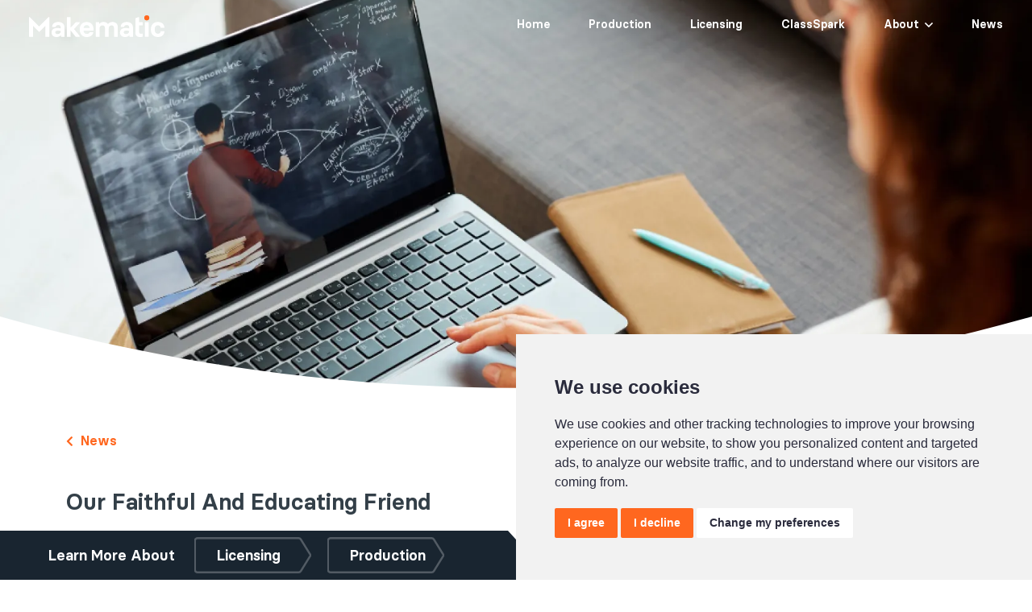

--- FILE ---
content_type: text/html; charset=UTF-8
request_url: https://makematic.com/blog/our-faithful-and-educating-friend
body_size: 10013
content:
<!doctype html>
<html lang="en">
  <head>
    <!-- Required meta tags -->
    <meta charset="utf-8">
    <meta name="viewport" content="width=device-width, initial-scale=1">

    

    <link rel="apple-touch-icon" sizes="180x180" href="/images/favicons/apple-touch-icon.png">
    <link rel="icon" type="image/png" sizes="32x32" href="/images/favicons/favicon-32x32.png">
    <link rel="icon" type="image/png" sizes="16x16" href="/images/favicons/favicon-16x16.png">
    <link rel="manifest" href="/images/favicons/site.webmanifest">
    <link rel="mask-icon" href="/images/favicons/safari-pinned-tab.svg" color="#5bbad5">
    <link rel="shortcut icon" href="/images/favicons/favicon.ico">
    <meta name="msapplication-TileColor" content="#00aba9">
    <meta name="msapplication-config" content="/images/favicons/browserconfig.xml">
    <meta name="theme-color" content="#ffffff">


    

  

  
  <link href="/css/bootstrap.min.css" rel="stylesheet" type="text/css">
    <link href="/css/custom.css?v=32" rel="stylesheet" type="text/css"> 
  <link href="/js/aos/aos.css" rel="stylesheet" type="text/css">  
  <link href="/fontawesome/css/all.css" rel="stylesheet" type="text/css">

  							
			
	    	    <title>Our Faithful And Educating Friend - Makematic</title>
        
      
    <meta name="Description" content="License educational video for world-leading customers like Adobe, Amazon Studios, Crayola, Scholastic, Macmillan, Oxford University Press, Khan Academy, Unity, the BBC, Smithsonian, N-Y Historical Society, Newsela and Clickview." />
          
    <meta name="Keywords" content="video content producers, educational content, education, educational video, video" />
    

	<meta property="fb:app_id" content="">
	<meta property="og:url" content="https://makematic.com/blog/our-faithful-and-educating-friend" />
	<meta property="og:type" content="website" />
		<meta property="og:title" content="Our Faithful And Educating Friend - Makematic" />
	<meta property="og:image" content="" />
	<meta property="og:image:width" content="1200" />
	<meta property="og:image:height" content="630" />
	<meta property="og:description" content="" />
	<meta property="og:site_name" content="Makematic" />
	<meta property="og:locale" content="en_GB" />
	<meta property="og:locale:alternate" content="en_GB" />
	
	<meta name="twitter:card" content="summary_large_image" />
	<meta name="twitter:site" content="" />
	<meta name="twitter:url" content="https://makematic.com/blog/our-faithful-and-educating-friend" />
		<meta name="twitter:title" content="Our Faithful And Educating Friend - Makematic" />
	<meta name="twitter:description" content="" />
	<meta name="twitter:image" content="" />

	
	<link rel="home" href="https://makematic.com/" />
	<link rel="canonical" href="https://makematic.com/blog/our-faithful-and-educating-friend">
  


<!-- Cookie Consent by https://www.FreePrivacyPolicy.com -->
<script type="text/javascript" src="//www.freeprivacypolicy.com/public/cookie-consent/4.0.0/cookie-consent.js" charset="UTF-8"></script>
<script type="text/javascript" charset="UTF-8">
document.addEventListener('DOMContentLoaded', function () {
cookieconsent.run({"notice_banner_type":"simple","consent_type":"express","palette":"light","language":"en","page_load_consent_levels":["strictly-necessary"],"notice_banner_reject_button_hide":false,"preferences_center_close_button_hide":false,"page_refresh_confirmation_buttons":false,"website_name":"Makematic","website_privacy_policy_url":"https://makematic.com/privacy-policy"});
});
</script>

<!-- Google Analytics -->
<script type="text/plain" cookie-consent="tracking">
(function(i,s,o,g,r,a,m){i['GoogleAnalyticsObject']=r;i[r]=i[r]||function(){
(i[r].q=i[r].q||[]).push(arguments)},i[r].l=1*new Date();a=s.createElement(o),
m=s.getElementsByTagName(o)[0];a.async=1;a.src=g;m.parentNode.insertBefore(a,m)
})(window,document,'script','//www.google-analytics.com/analytics.js','ga');

ga('create', 'UA-72744533-1', 'auto');
            ga('send', 'pageview');
</script>

<!-- end of Google Analytics-->

<noscript>Cookie Consent by <a href="https://www.freeprivacypolicy.com/" rel="noopener">Free Privacy Policy Generator website</a></noscript>
<!-- End Cookie Consent -->


</head>
  


<body class="nav-closed newsMedia">
    
    <div class="outercontainer ">
    
    <nav class="navbar fixed-top navbar-expand-lg outercontainerw nb-other ">
      <div class="container-fluid flex-nowrap1">
        <a class="navbar-brand ms-md-4 flex-shrink-1" href="/">
                <?xml version="1.0" encoding="UTF-8"?><svg id="Layer_2" xmlns="http://www.w3.org/2000/svg" viewBox="0 0 150 24.16"><defs><style>.cls-nl-1{fill:#fff;}.cls-nl-2{fill:#ff671f;}</style></defs><g id="Layer_1-2"><g><path class="cls-nl-1" d="M24.91,19.12c0-2.93,2.02-5.01,6.54-5.01,1.37,0,2.86,.25,3.61,.5v-1.4c0-1.31-.81-2.37-2.8-2.37-1.74,0-2.71,.93-2.71,2.09h-3.92c0-3.05,2.3-5.51,6.73-5.51s6.88,2.46,6.88,5.76v10.71h-3.71l-.31-1.68h-.12c-.9,1.18-2.43,1.96-4.51,1.96-3.61,0-5.67-2.18-5.67-5.04Zm10.15-1.25v-.34c-1.06-.4-2.12-.53-3.21-.53-1.84,0-2.8,.78-2.8,1.93s.84,1.93,2.52,1.93c2.18,0,3.49-1.37,3.49-2.99Z"/><polygon class="cls-nl-1" points="21.55 2.1 11.24 12.41 .93 2.1 0 2.1 0 23.88 4.37 23.88 4.37 11.73 4.79 12.08 11.24 18.53 17.79 11.99 18.11 11.72 18.11 23.88 22.48 23.88 22.48 2.1 21.55 2.1"/><path class="cls-nl-1" d="M56.15,15.82c0-4.61,2.55-8.41,7.75-8.41,4.83,0,7.53,3.49,7.53,7.91v1.62h-11.02c.03,2.21,1.15,3.77,3.55,3.77,1.87,0,2.86-.87,3.18-1.87h4.08c-.44,2.93-3.08,5.32-7.25,5.32-5.01,0-7.81-3.67-7.81-8.34Zm11.02-1.65c-.06-1.84-1.09-3.27-3.27-3.27-2.34,0-3.36,1.43-3.46,3.27h6.73Z"/><path class="cls-nl-1" d="M98.31,13.26v10.62h-4.17V14.45c0-2.02-.78-3.24-2.8-3.24s-3.08,1.43-3.08,3.71v8.97h-4.14V14.45c0-2.02-.78-3.24-2.83-3.24-1.93,0-3.27,1.4-3.27,3.71v8.97h-4.17V7.69h3.74l.31,1.84h.12c.9-1.21,2.34-2.12,4.55-2.12s3.92,.87,4.86,2.4h.09c.84-1.25,2.43-2.4,4.95-2.4,3.58,0,5.85,2.27,5.85,5.85Z"/><path class="cls-nl-1" d="M100.74,19.12c0-2.93,2.02-5.01,6.54-5.01,1.37,0,2.86,.25,3.61,.5v-1.4c0-1.31-.81-2.37-2.8-2.37-1.74,0-2.71,.93-2.71,2.09h-3.92c0-3.05,2.3-5.51,6.73-5.51s6.88,2.46,6.88,5.76v10.71h-3.71l-.31-1.68h-.12c-.9,1.18-2.43,1.96-4.51,1.96-3.61,0-5.67-2.18-5.67-5.04Zm10.15-1.25v-.34c-1.06-.4-2.12-.53-3.21-.53-1.84,0-2.8,.78-2.8,1.93s.84,1.93,2.52,1.93c2.18,0,3.49-1.37,3.49-2.99Z"/><polygon class="cls-nl-1" points="56.12 22.87 49.84 15.27 56.12 8.6 56.12 7.69 51.8 7.69 45.89 13.98 45.89 2.09 41.93 2.09 41.93 23.88 45.89 23.88 45.89 16.56 51.68 23.88 56.12 23.88 56.12 22.87"/><path class="cls-nl-1" d="M134.9,15.79c0-4.92,2.74-8.38,7.81-8.38,4.67,0,7.04,2.83,7.25,6.44h-4.2c-.16-1.65-1.28-2.77-3.05-2.77-2.37,0-3.55,1.68-3.55,4.7s1.18,4.7,3.55,4.7c1.81,0,2.9-1.09,3.08-2.71h4.2c-.25,3.64-2.62,6.38-7.19,6.38-5.08,0-7.91-3.39-7.91-8.38Z"/><path class="cls-nl-1" d="M125.58,20.27c-.47,.16-.97,.25-1.56,.25-1.43,0-2.09-.65-2.09-2.18v-7.1h3.95v-3.55h-3.95V2.1h-.94l-3.23,1.23v15.92c0,2.86,1.49,4.92,5.08,4.92,1.37,0,2.55-.25,3.05-.4v-3.49h-.31Z"/><circle class="cls-nl-2" cx="130.4" cy="2.81" r="2.81"/><path class="cls-nl-1" d="M128.31,7.69h4.17V23.88h-4.17V7.69Z"/></g></g></svg>        </a>
        <button class="navbar-toggler align-items-center flex-shrink-0" type="button" data-bs-toggle="collapse" data-bs-target="#navbarNav" aria-controls="navbarNav" aria-expanded="false" aria-label="Toggle navigation">
                    <svg xmlns="http://www.w3.org/2000/svg" xml:space="preserve" width="26.667" height="16"  class="openmenu">
              <path d="M0 115h180M0 5h125.938M0 60h200" style="fill:none;stroke:#fff;stroke-width:10;stroke-linecap:butt;stroke-linejoin:miter;stroke-miterlimit:10;stroke-dasharray:none;stroke-opacity:1" transform="matrix(.13333 0 0 -.13333 0 16)"/>
          </svg>          
                    <span class="closemenu"><i class="fal fa-times  fa-lg"></i></span>
                  </button>

        <div class="collapse navbar-collapse py-3 py-lg-0" id="navbarNav">
          
                                                          
            <ul class="navbar-nav ms-auto">
                                              
                
                                                                                                                                    
                                                            

                

                                
                <li class="nav-item   activehome">
                  <a class="nav-link " href="/" >Home</a>
                                  </li>                                                                          
                
                                                                                                                                    
                                                            

                

                                
                <li class="nav-item   activeproduction">
                  <a class="nav-link " href="https://makematic.com/production" >Production</a>
                                  </li>                                                                          
                
                                                                                                                                                      
                                                            

                

                                
                <li class="nav-item   activelicensing">
                  <a class="nav-link " href="https://plus.makematic.com" >Licensing</a>
                                  </li>                                                                          
                
                                                                                                                                                      
                                                            

                

                                
                <li class="nav-item   activeclassspark">
                  <a class="nav-link " href="https://classspark.com" >ClassSpark</a>
                                  </li>                                                                          
                
                                                                                                                                    
                                                            

                

                                                                  
                <li class="nav-item dropdown  activeabout">
                  <a class="nav-link dropdown-toggle" href="https://makematic.com/about" >About</a>
                                      <span id="navbarDropdown5" class="drop-icon" role="button" aria-haspopup="true" aria-expanded="false" data-bs-toggle="dropdown" >
                      <svg aria-hidden="true" role="img" xmlns="http://www.w3.org/2000/svg" viewBox="0 0 320 512"><path fill="currentColor" d="M151.5 347.8L3.5 201c-4.7-4.7-4.7-12.3 0-17l19.8-19.8c4.7-4.7 12.3-4.7 17 0L160 282.7l119.7-118.5c4.7-4.7 12.3-4.7 17 0l19.8 19.8c4.7 4.7 4.7 12.3 0 17l-148 146.8c-4.7 4.7-12.3 4.7-17 0z"></path></svg>
                    </span>
                    <div class="dropdown-menu " aria-labelledby="navbarDropdown5">

                                            <ul class="list-unstyled">
                        
                                                                                                                                                                                                                                                                                                          <li><a class="dropdown-item  makematic-showreel values " href="/about#values">Values</a></li>
                        
                                                                                                                                                                                                                                                                                                          <li><a class="dropdown-item  makematic-showreel team " href="/about#team">Team</a></li>
                        
                                                                                                                                                                                                                                                                                                          <li><a class="dropdown-item  makematic-showreel clients " href="/about#clients">Clients</a></li>
                        
                                                                                                                                                                                                                                                                                                          <li><a class="dropdown-item  makematic-showreel careers " href="/about#careers">Careers</a></li>
                        
                                                                                                                                                                                                                                                                                                          <li><a class="dropdown-item  makematic-showreel testimonials " href="/about#testimonials">Testimonials</a></li>
                                                </ul>
                                        </div>
                                  </li>                                                                          
                
                                                                                                                                    
                                                            

                

                                
                <li class="nav-item   activenews">
                  <a class="nav-link " href="https://makematic.com/news" >News</a>
                                  </li>                          </ul>
                      

          


          <div class="flex d-flex d-lg-none align-items-center justify-content-between my-5 px-3">
            <span class="nav-social">Connect with us</span>
            <span class="nav-social-ic">
                        
              <a class="" href="https://www.linkedin.com/company/makematic/">
                <img src="/images/linkedin-white.svg" alt="LinkedIn Icon">
              </a>
            
            

                                

            
                        </span>



          </div>
          
        </div>
      </div>
    </nav>
    

    <main role="main">
      
    
  
  <div class="reshero">
            
      



                                                                                   

  





        

    
                
  
  


    <div class="hero mainhero  " style="background-image:url(https://makematic.com/assets/general/_hero/16224/Educating-friend.webp);">

      
    


    


                                
                    



                        <div class="d-flex align-items-center h-100 ">
                <div class="container">
                <div class="h-standard">
                                    
                                                           
                </div>
                  
                
                </div>
             
              </div>










          





         
              


  <svg class="herodivider" width="1680" height="126" viewBox="0 0 1680 126" fill="none" xmlns="http://www.w3.org/2000/svg">
  <path d="M0 0C266.988 75.8061 548.732 116.348 840 116.348C1131.27 116.348 1413.01 75.7594 1680 0V125.5H0V0Z" fill="white"/>
  </svg>


 
  
  </div>
     
  </div>


        
  

  <div id="maincontent">

    <section class="standard-sec1 py-5 mb-5">
      <div class="container post-article">
        <p class="mb-5"><a href="/news" class="post-back mb-5"><i class="fas fa-sm fa-chevron-left me-1"></i>  News</a></p>      

        <div class="row justify-content-between gx-6 gx-5">
            <div class="col-lg-8">

                
                                
                <h1 class="nm-title mb-4">Our Faithful And Educating Friend</h1>

                <div class="mb-5">
                    <div class="d-sm-flex justify-content-between">
                        <div class="mr-auto">
                          
                                                    <span class="post-date">3rd February 2021</span>
                          

                        </div>
                                            
                    </div>
                                                        </div>

                
                                <div class="mb-5 oldcontent">
                    <p></p><p>If there is anything we have learned in the past year, it’s that video is no longer a nice-to-have but has become instead an essential part of the educational content blend at whatever level of education we examine.</p><p></p><p></p><p>Pre-schoolers were already hooked on Youtube sensations <a href="http://www.blippi.com/">Blippi</a> and <a href="https://www.youtube.com/channel/UChGJGhZ9SOOHvBB0Y4DOO_w">Ryan’s World,</a> but now at every age group, right up to university and beyond, video is playing a crucial role in keeping the world’s education systems going. </p><p></p><p></p><p>I recently had a discussion with a university who have woken up overnight to the fact that “<em>simply pointing a camera at a lecturer in a lecture theatre, just isn’t going to cut it</em>” in a world where we are surrounded 24/7 by info and motion graphics hand-in-hand with full-frame animation. The admission was that if a student is paying many thousands of pounds each year for an education that they cannot physically experience, then the virtual experience must be near perfect, broadcast-quality, with creative input from those who are used to getting a learning objective, explained and absorbed in a precise way and short amount of time using video as the medium.</p><p></p><p></p><p>In our house, we’re once again locked down. Having now spent almost a third of his life locked down and unable to do many of the things we took for granted before, my 3-year-old son watches lots of first-person Youtube videos of people having fun at the world’s best <a href="https://www.youtube.com/watch?v=5Xh5g6ER3Ow">water parks</a> which are scattered around the globe. He loves the videos, and we can’t wait for the day that we’re able to take him to a real water park just to see the look on his face.</p><p></p><p></p><p>My 6-year-old son is working hard on schoolwork at home. His teachers, realising that short-form video is one of the best ways of getting children of his age to remember a point, have been highly creative. </p><p></p><p></p><p>Every day we have a strict timetable which includes a 30-minute class Zoom check-in. On top of that, he has a 1:1 session with his teacher once a week and a weekly online Zoom assembly with his year and the year above. All other lessons are covered by a series of video presentations of no more than about 6 or 7 minutes in length. </p><p></p><p></p><p>He has three teachers, and each teacher daily produces their own literacy and writing, maths, history and science lessons which are more often than not themselves talking over a PowerPoint which may or may not include some video footage.</p><p></p><p></p><p>We have learned that 6 or 7 minutes is often too long! We must stop and start in order to pick up important learning facts. In a world where children are watching two- and three-minute Youtube Kids’ shorts, anything double the length of that which does not have a high production value is tough for a 6-year-old to digest.</p><p></p><p></p><p>Our teachers are turning video around too. After carefully checking that all children had access to a mobile phone with a camera, my son’s class have had several assignments where they have had to make videos of themselves making something in the garden or playing with an old toy and comparing it to a new one or making a video of a new dance routine. My son has really enjoyed doing these things and then watching those of his classmates which are posted online.</p><p></p><p></p><p>My son and his school are not alone in their increased use of video content. <a>Kaltura</a>, a video cloud platform in the US, research and write a remarkably interesting report each year entitled <a href="https://corp.kaltura.com/resources/the-state-of-video-in-education-2020/#:~:text=Video%20is%20suddenly%20no%20longer,has%20suddenly%20become%20mission-critical"><em>The State of Education in Video</em>.</a></p><p></p><p></p><p>This year’s report carries no surprises. Schools are currently using up to 8 different formats to deliver lessons! There is no hard and fast rule as to which works best, but it is really important to make sure that there is a proportion of video in the content mix because 84% of those professionals interviewed across a wide range of teaching age groups see video having a positive impact on student satisfaction. 73% are seeing that it is increasing individual educational attainment. </p><p></p><p></p><p>Nearly half of students are now creating video for classes and there is definitely not going to be a return to the status quo with 27% thinking that education now needs a complete rethink from the ground up. </p><p></p><p></p><p>Given that Children’s Laureate Michael Rosen in <a href="https://www.theguardian.com/education/2021/jan/23/dear-gavin-williamson-could-you-tell-parents-what-a-fronted-adverbial-is">an article</a> this week challenges Gavin Williamson that Michael Gove, not really known for being good at anything other than a clever politician, should perhaps not have been the person to decide upon what was best for a UK school’s curriculum which he was under his tenure as Education Minister. Rosen’s example is that a UK schoolchild aged 11 needs to know what a <a href="https://www.learningstreet.co.uk/articles/what-are-fronted-adverbials/#:~:text=Fronted%20adverbials%20are%20words%20or,Sophie%20went%20outside%20to%20play."><em>fronted adverbial</em></a> is, something Rosen himself doesn’t know and hasn’t needed to know in all of his years as an award-winning writer. Confused? I was but a quick search on Youtube and I now know what <a href="https://www.youtube.com/watch?v=pCpJXDy0tb8">adverbials</a> are all about!</p><p></p><p></p><p>Whilst teachers are battling to keep our children educated, they are dealing with a very unwieldy curriculum and a massive lack of resources. Not only is there a huge physical distance between teachers and kids, but there is also a large gap between what teachers need to keep the attention of their classes and what teachers actually have. </p><p></p><p></p><p>There is no doubt that immersive, pedagogically sound, educational short-form video content is now more important than ever. Teachers are plugging the gap in missing resources whilst frantically trying to make sure their classes stay on track. Parents are struggling with unwieldy platforms which themselves have bugs as well as old generic worksheet-based content which needs printing. Remember printers?! </p><p></p><p></p><p>In 2021, with no real end to the pandemic in sight and the chop and change repetitive cycle of home learning/school learning/home learning/school learning, now more than ever before is the time for educational curriculum and content providers alike to step up to the plate and put budgets in place to make sure that our children and young adults receive the content mix that they so badly need and deserve.</p><p></p>                
                </div>
                                
                                    <div class="post-main-contaner">
                                                                	                                
                                            </div>
                                

                                
                                             
                <div class="mt-100 mb-4 cta-box">
                    <h3 class="ctahead mb-3">Let's Work together</h3>
                    <div class="stext col-xl-9">
                    We’re a team of media professionals and educators that want to inspire a generation of global learners through smart, engaging educational content they love.
                    </div>
                    <div class="d-flex flex-column flex-xl-row align-items-xl-center justify-content-xl-between cta-but mt-lg-4">
                        <div class="mb-3 mb-xl-0">
                            More about our services
                        </div>

                        <div class="d-flex flex-column flex-sm-row">
                        
                            <span class="me-3 mb-3 mb-sm-0"><a href="https://plus.makematic.com">Licensing</a></span>
                            <span class=""><a href="/production">Production</a></span>            
                        </div>                        

                    </div>

                </div>
                

            </div>
            <div class="col-lg-4 d-none1 mt-5 mt-lg-0">
                                <div class="mb-4">
                                        <span class="post-type rounded-pill mb-2">Education</span>
                                        <span class="post-type rounded-pill mb-2">Insights</span>
                                        <span class="post-type rounded-pill mb-2">Video</span>
                                    </div>
                

                            
                                                            <div class="gy-4 sidenews">
                        
                                                                                                                                                                        
                            <article class="mb-5">
                                <a href="https://makematic.com/blog/makematic-partners-with-national-constitution-center-for-new-series-ahead-of-americas-250th" class="d-flex flex-column h-100 news-post ">
                                    <div class="np-img">
                                                                            <img src="https://makematic.com/assets/general/_homeNews/26682/frame_9525.webp" alt="Frame 9525">
                                                            
                                    </div>

                                    <div class="news-post-main h-100 d-flex flex-column ">
                                                                                <h2>Makematic Partners with National Constitution Center for New Series Ahead of America&#039;s 250th</h2>
                                                                            </div>
                                </a>      
                            </article>  
                        
                                                                                                                                                                        
                            <article class="mb-5">
                                <a href="https://makematic.com/blog/makematic-finalists-in-inclusive-education-award" class="d-flex flex-column h-100 news-post ">
                                    <div class="np-img">
                                                                            <img src="https://makematic.com/assets/general/_homeNews/26463/467401037_1248979256342744_8328378039933933740_n.webp" alt="467401037 1248979256342744 8328378039933933740 n">
                                                            
                                    </div>

                                    <div class="news-post-main h-100 d-flex flex-column ">
                                                                                <h2>Makematic Finalists in Inclusive Education Award</h2>
                                                                            </div>
                                </a>      
                            </article>  
                        
                                                                                                                                                                        
                            <article class="mb-5">
                                <a href="https://makematic.com/blog/makematic-partners-with-rebel-girls-for-new-video-series" class="d-flex flex-column h-100 news-post ">
                                    <div class="np-img">
                                                                            <img src="https://makematic.com/assets/general/_homeNews/20454/Rebel-Girls_polaroids.webp" alt="Rebel Girls polaroids">
                                                            
                                    </div>

                                    <div class="news-post-main h-100 d-flex flex-column ">
                                                                                <h2>Makematic Partners with Rebel Girls for New Video Series</h2>
                                                                            </div>
                                </a>      
                            </article>  
                                            </div>
                    
                    <div class="mt-4 d-flex justify-content-between">
                        <div class="d-inline-block post-follow">Follow us</div>
                        <div class="ms-auto sociallinks flex-grow-1 text-end " style="min-width:120px;">

                                                                                    
                            <a class="" href="https://www.linkedin.com/company/makematic/">
                                <img src="/images/post-linkedin.svg" alt="LinkedIn Icon">
                            </a>
                            
                                                                                                        
                        </div>



                    </div>
                
            </div>
        </div>

      </div>
    </section>

        






    

    <div class="mt1" id="test"></div>




  </div>

    </main>

                                                  
      


      <footer >


  


                <svg class="footdivider" width="1680" height="124" viewBox="0 0 1680 124" fill="none" xmlns="http://www.w3.org/2000/svg">
        <path d="M0 116.348C266.988 40.542 548.732 -6.10352e-05 840 -6.10352e-05C1131.27 -6.10352e-05 1413.01 40.5887 1680 116.348V123.5H0V116.348Z" fill="#E1EAEE"/>
        </svg>



        <div class="footcontent">
                            
          
          <div class="px-lg-5 mt-5">
            <div class="container-fluid">
                          
              <div class="row  mb-4">
                <div class="col-md-8 col-lg-7 text-center text-md-start mb-5 mb-md-0 d-none d-md-flex">
                                                      <div class="row footnav pt-md-1">
                                                                                                                          <div class="col-auto">
                        <div class="fhead"><a href="/">Home</a></div>
                        
                    </div>
                                                                                                      <div class="col-auto">
                        <div class="fhead"><a href="https://makematic.com/production">Production</a></div>
                        
                    </div>
                                                                                                                            <div class="col-auto">
                        <div class="fhead"><a href="https://plus.makematic.com">Licensing</a></div>
                        
                    </div>
                                                                                                                            <div class="col-auto">
                        <div class="fhead"><a href="https://classspark.com">ClassSpark</a></div>
                        
                    </div>
                                                                                                      <div class="col-auto">
                        <div class="fhead"><a href="https://makematic.com/about">About</a></div>
                        
                    </div>
                                                                                                      <div class="col-auto">
                        <div class="fhead"><a href="https://makematic.com/news">News</a></div>
                        
                    </div>
                                                      </div>
                </div>
              
                <div class="col-md-4 col-lg-5">
                  <div class="sociallinks pt-5 pt-md-0 text-center text-md-end d-flex align-items-center justify-content-center justify-content-md-end flex-wrap">
                    <span class="d-inline-block me-3 fw-bold">Connect with us</span>
                                        <span>
                                        
                                        
                      <a class="" href="https://www.linkedin.com/company/makematic/">
                        <img src="/images/linkedin.svg" alt="LinkedIn Icon">
                      </a>
                    
                    

                                        

                    

                    </span>

                  </div>                  
                </div>
              </div>
                          </div>          
          </div>

          <div class="px-lg-5 py-5" id="footcpline">
            <div class="container-fluid">
              <div class="row align-items-end">
                <div class="col-md-4 col-lg-5 d-flex justify-content-center justify-content-md-start">
                  <h3 class="headbreak1 mb-4 mb-md-0 text-center text-md-start">Better<br>educational<br>media</h3>
                </div>
                <div class="col-md-4 col-lg-2 text-center mb-4 mb-md-0">
                  <a href="/"><img src="/images/footer-m-symbol.svg" alt="Makematic icon"></a>
                </div>
                <div class="col-md-4 col-lg-5">
                
                  <div class="footcopyinfo text-center text-md-end mb-4 mb-md-0">
                    &copy;2026 Makematic Limited. <br class="d-xl-none">All Rights Reserved |
                                        <a href="/privacy-policy">Privacy Policy</a>

                  </div>

                </div>                                
              
              </div>
            </div>
          </div>

        </div>
                <div class="footlearn d-none d-md-block fixed-bottom mt-5">
          <div class="px-lg-5">
            <div class="container-fluid d-flex align-items-center py-2">
              Learn More About 
              <span class="ms-4"><a href="https://plus.makematic.com">Licensing</a></span>
              <span><a href="/production">Production</a></span>            
            </div>

          </div>
        </div>

      </footer>
      

  </div>
  
    <button class="cookie-pref" href="#" id="open_preferences_center" class="cookie-pref"><i class="fas fa-lock-alt"></i></button>



    <!-- Bootstrap core JavaScript
    ================================================== -->
    <!-- Placed at the end of the document so the pages load faster -->
    <script src="/js/jquery-3.6.0.min.js"></script>
       <!--<script src="/js/bootstrap.min.js"></script>-->
    <script src="/js/bootstrap.bundle.min.js"></script>

    <script src="/js/scripts.js?v=7"></script>
    <script src="/js/aos/aos.js"></script>
    <script>
      AOS.init();
    </script>    

    

          
    
    <script src="https://unpkg.com/embedo/embedo.min.js"></script>

    <script>


            /**
            * Embedo - Plugin
            * @link https://shobhitsharma.github.io/embedo
            * @import https://unpkg.com/embedo/embedo.min.js
            */

            const embedo = new Embedo({
                twitter: true,  // Enable twitter SDK
                pinterest: true  // Enable pinterest SDK,

            });



            // Loads tweet
            $(document).ready(function(){

                $( ".wp-block-embed__wrapper" ).each(function( index ) {
                    //console.log( index + ": " + $( this ).text() );
                    $(this).prop('id', 'emb' + index);
                    var url = $( this ).text();
                    

                    //embedo.load($(this).get(0), url);
                    $( this ).text('');


                    embedo
                        .load(
                        $(this).get(0),
                        url
                        )
                        .done(function() {
                            //console.log("Tweet Loaded. [hide loader if/any]");
                            
                        })
                        .fail((err) => {
                            $( this ).text(url + ' Video Failed to load');
                        });







                });
    
                
                

            

        
        

            });
    </script>

    

  

  






  <script defer src="https://static.cloudflareinsights.com/beacon.min.js/vcd15cbe7772f49c399c6a5babf22c1241717689176015" integrity="sha512-ZpsOmlRQV6y907TI0dKBHq9Md29nnaEIPlkf84rnaERnq6zvWvPUqr2ft8M1aS28oN72PdrCzSjY4U6VaAw1EQ==" data-cf-beacon='{"version":"2024.11.0","token":"350b85895d3640c7b2e9410cb92f50ff","r":1,"server_timing":{"name":{"cfCacheStatus":true,"cfEdge":true,"cfExtPri":true,"cfL4":true,"cfOrigin":true,"cfSpeedBrain":true},"location_startswith":null}}' crossorigin="anonymous"></script>
</body>
</html>


--- FILE ---
content_type: text/css
request_url: https://makematic.com/css/custom.css?v=32
body_size: 17442
content:
@import url('fonts.css');
:root {
	--sectionbg: #F5F6F6;
	--body-color:#333F48;
	--primary-color:#FF671F;
	--footer-bg:#E1EAEE;
	--footer-outer-bg:#fff;

	--box-bg:#EAF1F3;
	--box-bg-hover:#D1D8DA;
	--grey-bg:#E1EAEE;

	--subnav-bg:#192530;

	--nav-height:60px;
}

html,body{ height:100%; }

body{font-family: 'basier_circleregular', sans-serif; background:#fff; color: #333F48; padding-right:0!important; }

.outercontainer{ max-width: 2500px; margin:0 auto; overflow: hidden; min-height: 100%; display: flex; flex-direction: column;}
.outercontainerw{max-width: 2500px; margin:0 auto;}
.maxoutercontainer{max-width: 1920px; margin:0 auto;}

@media (min-width: 1580px) {
	.container, .container-lg, .container-md, .container-sm, .container-xl, .container-xxl{ max-width:1520px; }
}
.innercontainer{ max-width: 968px; }

/*  */

 a{  color:#FF671F;  text-decoration: none; transition:all 0.3s ease; }
a i, a:before{ transition:all 0.3s ease; }
a:hover{ color:#342D45; }
/*
a.blink{ color: #0F133B;;}
a.blink:hover{ color:#376DD3;}

.page-link{color:#376DD3; }
.page-link:hover{color:#376DD3; }
.page-item.active .page-link{ background-color: #376DD3; border-color: #376DD3; }

 */
 strong{ font-family: 'basier_circlesemibold', sans-serif; }

 .offcanvas{ /* background: rgba(236, 236, 238,0.95); */ background:#fff; }
 .offcanvas-start{}



 



img,iframe,embed,svg{ max-width: 100%; }
.white-bg{background:#fff;}
.dark-bg{ background: var(--body-color); color:#fff; }
.altbg{ background:var(--grey-bg)!important; }
.color-orange{color:#FF671F; }



.grey-bg{background:#efefef;}
.light-bg{background:#2A2B3C; }
.vdark-bg{background:#171717; }
.subnavbg{ background: var(--subnav-bg); color: #fff; }
.box-bg{ background: var(--box-bg); }
a.box-bg:hover{ background: var(--box-bg-hover); }
.grey-white-bg{background: linear-gradient(180deg, rgba(236,236,238,1) 0%, rgba(255,255,255,1) 100%);}
.section-bg{background:var(--sectionbg)}

.sec-intro{  font-size:1.25rem;  }
@media (min-width: 992px) {
	.sec-intro{  font-size:1.5rem; }
}




/* .h1,.h2,.h3,.h4,.h5,.h6{}
.h2{font-size:2.8125rem;}
.h3{font-size:2.5rem;}
.h4{font-size:2rem;} */


h1, h2, h3, h4, h5, h6{ font-family: 'basier_circlesemibold', sans-serif;  }
.headbreak{ max-width:160px; margin-bottom:0; }

@media (max-width: 767.9999px) {
	/* h3, .h3{ font-size:1.75rem; } */
	h3, .h3{ font-size:1.375rem; }
}

/* h2,.h2{ font-size:1.75rem; } */
/*h1, h2, h3{ margin-bottom: 1rem;}
h5{ margin-bottom: 1rem;}
h1{ } */

/* .hhead{ font-weight:700; font-size: 1.375rem; } */

/* .htag::after{ height:3px; width:50px; background: #1D2466; content:" "; display:block; margin-top:10px;} */
/* #maincontent .container h1::after, .htagb::after{ height:3px; width:50px; background: #376DD3;; content:" "; display:block; margin-top:10px;} */

/* .text-header{ font-size: 1.3rem; } */
.shead{ font-size:1.75rem; font-weight: 500; }


.btn{  /* font-size:1.125rem; */ padding:.6875rem 1rem;  border-radius:50rem!important; font-size: 1.125rem; font-weight:700;  }
.btn-lg{ font-size:1rem; }
@media (min-width: 576px) {
	.btn{ width:auto; }
	.btn-lg{ font-size:1.125rem; }
}

/* .btn-lg{padding:0.594rem 0.75rem;} */
.btn-sm{ font-size:.875rem; }

/* .btn-outline-dark{ color:#342D45; border-color:#342D45; }
.btn-outline-dark:hover{background:#342D45;}

.btn-outline-secondary{ color:#FF671F; border-color:#FF671F; }
.btn-outline-secondary:hover{background:#FF671F;} */

.btn-primary{ background:#FF671F;  border: none; color: #fff; font-weight:700;   }
.btn-primary:hover, .btn-primary:active, .btn-primary:focus{ background:#FF671F; border: none; color: #fff;opacity: 0.9;  }

.btn-secondary{ background:#fff; border-color:#fff; color: #2A2B3C; font-weight:700;   }
.btn-secondary:hover, .btn-secondary:active{ background:#eee; border-color:#eee; color: #2A2B3C;  }

.btn-light{ background-color:#EAF1F3; border-color: #EAF1F3; }
.btn-light:hover{ background-color:#D1D8DA; border-color: #D1D8DA; }

.sf-but{ color:#00B3FF; background:#fff; margin-top:30px; padding:0.5rem 0.825rem;}
.sf-but:hover{ color:#00B3FF; opacity: 0.9; }
.sf-but img{ margin-right:4px;}
/*


.btn-alt{ background:#376DD3; border: #376DD3 solid 3px; color:#fff;   }
.btn-alt:hover, .btn-alt:active{ background:#1E54BA; border: #1E54BA solid 3px;   }

.btn-grey{ background: #E1E9EF; border:#E1E9EF solid 3px; color:#0F133B; font-weight:500;  }
.btn-grey:hover, .btn-alt:active{ background:#C8D0D6; border: #C8D0D6 solid 3px; color:#0F133B; }


.btn-white{ background:#fff; border-color:#fff;  color:#376DD3;   }
.btn-white:hover, .btn-white:active{ background:#376DD3; border-color:#376DD3;   color:#fff;  }
	.rbord{ border-color:#376DD3; }


.btn{ }
.btn-link{ color: #000; font-weight: 700; }

.btn-outline{ background:#fff; color:#1e1e1e; ; border-color: #ebebeb; }
 */
.white-color{ color:#fff;  }
a.white-color:hover{color:#FF671F;}

.btn-outline-light{ color: #fff; border-color: #fff;; }



/* header{ }
header .hbg{ background:#fff; }

.headrow{ min-height: 55px;  max-width: 100%;}
.headrow a{color:#322A83; font-weight:500; letter-spacing: -0.7px;}
.headrow a:hover{ color: #0F133B; text-decoration:none;}
.headloc{ cursor: default!important; }

.headtitle{ color:#322A83; font-size: 1.3125rem;  font-weight: 600; padding-left: 128px; letter-spacing: -0.7px; }
.headstrap{color:#fff; font-size: 2rem;  font-weight: 600;padding-left: 180px;} */

p.caption{margin-top: 1rem; margin-bottom: 1.5rem;}

.nav-space{ padding-top:var(--nav-height);}
@media (max-width: 991.999px) {
	.nav-top-m-mob{margin-top:var(--nav-height)}
}

 .navbar{ font-family: 'basier_circlesemibold', sans-serif; width:100%; font-size:1.125rem; padding-top:0; padding-bottom:0; /* position: relative; */ transition:background-color 0.3s ease; color:#fff;}
	.navbar::before{transition:all 0.3s ease; content:''; position: absolute; top:0; left:0; width:100%; height:0px; transform: scaleY(-1);
		background: linear-gradient(180deg, rgba(0,0,0,0) 0%, rgba(0,0,0,0) 100%);
		 background-blend-mode: normal; z-index: 1031; transition:background-color 0.3s ease;}

	.scrolled .navbar::before{height:92px; background: linear-gradient(180deg, rgba(0,0,0,0) 0%, rgba(0,0,0,0.5) 100%); }

	/* .navbar.nb-home::before{ background: linear-gradient(180deg, #AB0D10 0%, rgba(171,13,16,0) 100%);} */
	.navbar .container-fluid{ position: relative; z-index: 1032;}
	.h-request{color:#FF671F;}
	.h-request:hover{color:#fff;}
	.nav-action .btn{ font-size:.875rem;}
 	.navbar-brand{ padding-top:0; padding-bottom:0; line-height: 60px;}
 	.navbar-brand img, .navbar-brand svg{ height:27px; width: auto;}
	
	.navbar-toggler{ border:none; color:#FF671F; color:#fff; }
	.navbar-toggler:focus{/* outline:none; */ box-shadow: none;}
	.darknav .navbar-toggler svg path{ stroke: var(--body-color)!important;}
	.darknav .cls-nl-1{ fill: var(--body-color)!important; }
	.navbar-nav .nav-link{ color: #fff; }
	
	.navbar-nav .nav-item.dropdown .nav-link{ display: inline-block;}  
	.navbar-nav .nav-link.dropdown-toggle::after{ border:none; display: none; margin:0; }
	.navbar-nav .drop-icon{ color:#fff; padding:0 8px; display: inline-block;}
	.darknav .navbar-nav .drop-icon{ color:var(--body-color) }
	.navbar-nav .drop-icon svg{ width:14px; }
	.navbar-nav .nav-link:hover{ color: #FF671F;  text-decoration: none;  }
	.navbar-nav .nav-item.active .nav-link{ color:#fff; font-weight:700;position: relative;}

	.navbar-nav .nav-item.active > .nav-link::after{content:''; display: inline-block; position:absolute; bottom:0px; left:0; width:100%; height: 3px; background:#FF671F; z-index: 1001; }
	.navbar-nav .nav-item.dropdown.active > .nav-link::after{width:calc(100% + 18px);}

		@media (min-width: 576px) {

		}
		@media (min-width: 768px) {
			
		
			/* .navbar-dark .navbar-nav{ margin-left: 110px; } 
			.navbar-expand-lg .navbar-nav .nav-link{ padding-left: .5rem; padding-right: .5rem; }*/
		}
		@media (min-width: 992px) {
			.navbar{ /* min-height:55px; align-items: center; */ /* font-size:.875rem; */   align-items: center;  }
			.scrolled .navbar.darknav::before{background: linear-gradient(180deg, rgba(255,255,255,0.0) 0%, rgba(255,255,255,1) 100%); }				
			.navbar-brand{ position:absolute;}		

			.navbar-expand-lg .navbar-nav .nav-item{margin:0 1rem;}
			.navbar-expand-lg .navbar-nav .nav-link{ padding-left:0; padding-right:0; /* padding-left: .6125rem; padding-right:.6125rem; */  padding-top:0; padding-bottom:0; line-height: 60px; font-size:.875rem; }
			.navbar-expand-lg .navbar-nav .nav-link.dropdown-toggle{ padding-right: 0rem; }
			.navbar-nav .drop-icon{  padding:0 0rem 0 2px;}
			.navbar-nav .drop-icon svg{ width:10px; }
			.navbar-expand-lg .navbar-nav .dropdown-menu[data-bs-popper]{margin-top:0;}
			
			.darknav .navbar-nav .nav-link{ color: var(--body-color); }
			.darknav .navbar-nav .nav-item.active .nav-link{ color:var(--body-color);}
			

		}
		@media (min-width: 1200px) {
			.navbar-expand-lg .navbar-nav .nav-item{margin:0 1.5rem;}
		    /* .navbar-expand-lg .navbar-nav .nav-link{ padding-left: 1.2rem; padding-right: 1.2rem; } */
		}

		.closemenu{ font-size:1.5rem; }
		.nav-open .openmenu{ display: none; }
		.nav-closed .closemenu{ display: none; }





	 	.navbar .dropdown-menu {margin: 0rem 0 0; /* background: #fff; */ border-radius: 0; padding:0; border:none; /* background: rgba(0, 0, 0 ,0.85); */ /* background: none;background: #2A2B3C; color:#fff; */ background: inherit; }
		 .navbar .dropdown-menu .fw-bold{font-weight:600!important;}

		/* .dropdown-menu::before{content:""; width:100%; position: absolute; background:#c00; height: 100%;z-index: 1;} */
		.navbar .dropdown-item{ color: #fff; background: none;  }
		.navbar .dropdown-item:hover, .dropdown-item.active, .dropdown-item:active{ color:#FF671F;  text-decoration: none; background: rgba(0, 0, 0 ,0.85); background:none; }

		.megamenu{ color:#fff; font-size:.875rem; }
		.megamenu a{color:#fff;}
		.megamenu a:hover{color:#FF671F;}	
		
		

		@media all and (min-width: 992px) {
			.navbar .dropdown-item{background: #333F48; display: inline-block; margin-bottom:.25rem; border-radius: 50rem; width: auto; font-size:.875rem;}
			.navbar .dropdown-item:hover{background: #333F48;}
			.dropdown:hover>.dropdown-menu { display: block; }
		}	

		@media(max-width: 991.99px){
			.nav-open .navbar{ background: rgba(0, 0, 0 ,0.85); }

			.nav-open .darknav .cls-nl-1{ fill: #fff!important; }

			.navbar-nav{ background: rgba(73, 73, 73, 0.85); border-radius: 20px; margin-top:1rem; }
			.navbar-nav .nav-item{ padding-left: 1.25rem;}
			.navbar .dropdown-menu{ }

			.nav-social{ font-size: 1rem; font-family: 'basier_circleregular', sans-serif; }

			.nav-social-ic a{ display: inline-block; margin-left: 1rem; }

			
			
		}
		@media(max-width: 300px){
			.navbar-brand{flex-basis: 65% ;}
		}		







	/* .hsearch{ color:#FF671F;}
	.hsearch:hover{cursor: pointer;}
	
	
	#sform .form-control{border-color:#551766;}
	#sform .form-control::placeholder{ color:#551766; opacity: 1; }
	.search-closed{ width:100%;}
	@media (min-width: 768px) {
		.navbar-collapse{position: relative;}
		#sform{
			-webkit-transition: width 0.4s ease-in-out;
			transition: width 0.4s ease-in-out;	
			position: absolute;
			right:40px;
			
			
		}
		.search-closed{ width:0; overflow: hidden;   }
		
		.search-open{ width:100%; padding-left:60px; }		
	} */



footer{
	margin-top:auto;
	/* margin-top: 2rem;
	color: #0F133B;
	background: #F8D869;  */
	position: relative;
	/* background: var(--footer-bg); */
	background: var(--footer-outer-bg);
	}
	.homefoot{
		--footer-bg:#fff;
		--footer-outer-bg:#E1EAEE;		
	}
	
	.footnav{ font-size:.875rem; }
	.footnav .fhead{ font-family: 'basier_circlesemibold';  }
	footer a{ color:#333F48; }
	footer a:hover{color:#FF671F; }

	.footdivider{ margin-bottom: -3px; width: 100%; height: auto; }
	.footdivider path{ fill:var(--footer-bg);  }
	.footcontent{  padding:2rem 0 3rem 0; position: relative; background: var(--footer-bg); }

	.footcontent a{ text-decoration: none;}
	.footcontent a:hover{ text-decoration: underline;}

	/* .footcontact{ font-size:1.125rem;}
	.footcopy{ } */

	.footcopyinfo{ font-size:0.625rem;}


	
	@media (min-width: 768px) {
		.footcontent{ padding: 2rem 0 6rem 0; }

		
	}






	.sociallinks a{ margin: 0 7px;  }
	.sociallinks a img{ max-height: 24px; width:auto; max-width:34px;}
	.sociallinks a:hover{ text-decoration: none; }
	.sociallinks a:hover img{ opacity: 0.85;}

	
	.footlearn{ font-family: 'basier_circlesemibold', sans-serif; font-size:1.125rem; background: #192530;color: #fff; }
	.footlearn span{ display: inline-block; margin:0 .625rem; }
	.footlearn span a{ display: block; width:145px; height:45px; background:url("/images/footsign.png") center center no-repeat; display: flex; align-items: center; color: #fff; background-size: cover; padding-left:1.75rem;}
	.footlearn span a:hover{color:#FF671F; }

	@media (min-width: 992px) {
		/* .footlearn ::before{content:''; position: absolute; width:0; height:0;   border-left: 10px solid transparent;border-right: 10px solid transparent;border-top: 10px solid #fff; ; top:0; left:calc((100vw / 2) - 10px );} */

		.footlearn{
			clip-path: polygon(
				0% 0%,
				calc(50% - 10px) 0,
				50% 11px,
				calc(50% + 10px) 0,
				100% 0,
				100% 100%,
				0 100%
			  );

		}
	}


	.footcontentdivider{ margin-top:-1px; min-width:100%; position: absolute; top:0; width:100%;}


	/* .arrow-bottom-img{ position: absolute; bottom:0; left:50%; width:100%; min-width:1200px;  transform: translateX(-50%);
	} */






	.footproject{ padding:100px 0 235px; position: relative;  }
	.footnewproject{ padding:0px 0 80px; position: relative;  }

	.fp-particles{ position: absolute; bottom:100px; bottom:60px; left:0; /* background: #ebffe8; */ z-index: -1; height:442px; width:100%; transition:all 0.4s ease;    }

	.fp-particles-fixed{position: fixed;}

	.fp{ position:absolute;}
	.fp1{ right:0;  bottom:-171px; }	/* big grey solid circle */
	.fp2{ left:0; bottom:0px; }	/* dark grey triangle */
	.fp3{ right:360px; bottom:192px; }	/* grey small circle */
	.fp4{ left:200px; bottom:-190px; }	/* orange-circle */
	.fp5{ left:207px; bottom:295px; }	/* light grey triangle */


	@media (max-width: 767.997px) {
		.fp1{max-width:230px; bottom:-85px;}
		.fp2{max-width:178px;}
		.fp3{max-width:85px;bottom:96px; right:180px;}
		.fp4{max-width:193px;bottom:-95px; left:100px;}
		.fp5{max-width:82px; bottom:147px; left:50px;}


	}

	@media (min-width: 768px) {
		.footproject{ padding:200px 0 430px; }

	}
	@media (min-width: 992px) {
		.fp{ max-width:none;}
	}



.hsubnav{ border-top: solid var(--nav-height) var(--body-color); }
.hsubnav a {
	background: #333F48;
	display: block;
	
	border-radius: 50rem;
	width: auto;
	font-size: .875rem;
	color: #fff;
	padding: .25rem .75rem;
	
}
.hsubnav a:hover { background: var(--primary-color);}



#carousel-home{position: relative;}
#carousel-home .herocarouselcontent{ position: absolute; width: 100%; height: 100%; left: 0; top:0;  z-index: 2;}

.homeplay{ padding: .375rem 1rem .375rem .375rem ; }
.homeplay img{ width:36px; height: auto; }

#carousel-home .homecarousel-divider{ position: absolute; bottom:-2px; left:0; width: 100%; height: auto; z-index: 3; }
#carousel-home .carousel-indicators{ z-index: 4; }

#carousel-home .hc-content-rep{ min-height: 314px; }

@media (max-width: 767.999px) {
	#carousel-home .carousel-indicators [data-bs-target]{ width:9px; height: 9px;}
}

@media (min-width: 992px) {
	#carousel-home .carousel-item{height: 700px ;}
}
@media (min-width: 1200px) {
	#carousel-home .carousel-item{height: 800px ;}
}
@media (min-width: 1400px) {
	#carousel-home .carousel-item{height: 900px ;}
}

.herocontentcontainer{ position: absolute; z-index: 1; height: 100%; width: 100%; }
	.herocontent{position:relative; z-index: 2;  width:100%;}
	.herooverlay{ width:100%; }
	.hero-sec{ color:#FF671F;  font-weight:700; font-size:0.875rem ; }
	.hero-title{color:#fff; font-size:1.75rem;   }
	@media (max-width: 575.999px) {
		#carousel-home .hero-title{ font-size:2rem;   }
		.prodtitle{ font-size: 1.125rem!important; }
	}

	.homehero{ position: relative; }
	.homehero .hero-title{ font-size: 2.5rem; line-height: 1;}
	.homehero::after{ content:''; position: absolute; width:100%; height:100%; top:0; left:0; background: linear-gradient(90deg, rgba(0,0,0,0.5) 0%, rgba(0,0,0,0) 50%); }
	.homeheroplay{ display: block; position: relative; z-index: 5; background:none; border:none; }

	.hero-desc{color:#fff; font-size:1rem;  }
	.mainhero .hero-desc{font-size:.875rem!important;  }
	.mainhero{ background-position: center center; background-repeat: no-repeat; background-size: cover; }
	

	.vidmodbody embed{ width:100%; height:100%;}



	.hero-desc p:last-of-type{ margin-bottom:0rem;}
	.hero-desc strong{}

	


	/* gen hero */
	.hero{position: relative; /* min-height: 561px; height:561px; */  /* background-attachment: fixed; */ max-height: 100vh; overflow: hidden; color: #fff; }
	.herodivider{ position: absolute; bottom: -2px; left:0; width: 100%; height: auto; }

	



	/* .herovideo{ position: absolute; top:0; left:0; width:100%; height: 100%; object-fit:cover; object-position: center center;  } */

	.heroc{ width:100%; height:100%; /* background:#2A2B3C; */ position: relative; }
	.heroc.nobgasset{background-color: rgba(38,38,38,1);}

	.homehero{  height:700px; background:#FF671F; position: relative; background-size: cover; background-position: center center;  }

	.homehero .herovideocontainer{ position: absolute; top:0; left:0; width:100%; height:100%;background: #eee;overflow: hidden;padding: 0;}
	.homehero .herovideocontainer iframe{ width:100%; height:100%; object-fit: cover; 
		box-sizing: border-box;
		height: 56.25vw;
		left: 50%;
		min-height: 100%;
		min-width: 100%;
		transform: translate(-50%, -50%);
		position: absolute;
		top: 50%;
		width: 177.77777778vh;
	}

	.herovideo{ position: absolute; top:0; left:0; width:100%; height: 100%; object-fit:cover; object-position: center center;  }

	.hero-video-background {
		position: absolute;
		top: 0;
		left: 0;
		width: 100%;
		height: 100%;
		overflow: hidden;
		z-index: -1; /* Ensure the video is behind other content */
		
	}
	.hero-video-background iframe{max-width: none;}
	.hero-bg-video{
		min-height: 250px;
	}
	.reshero .hero{ background-color:#333F48; background-size: cover; background-position: center center; height: 250px; }

	/* .fnimage{ display: inline-block; position: relative;
		-webkit-mask-image: linear-gradient(to right,transparent 0%, rgba(0, 0, 0, 1.0) 20%, rgba(0, 0, 0, 1.0) 80%, transparent 100%);
		mask-image: linear-gradient(to right,transparent 0%, rgba(0, 0, 0, 1.0) 20%, rgba(0, 0, 0, 1.0) 80%, transparent 100%);
	} */
	.fnimage img{ object-fit: cover;}
	.nfnimage{ position: relative; }
	/* .nfnimage::after{content:''; position: absolute; width:100%; height: 100%; top:0; left:0;  z-index: 23; background: url(/images/particle-header-post-layer.svg) center top no-repeat; background-size: 100% auto; } */

	.hlogoc{
		max-width:170px;
		height: 60px;
	}
	@media (min-width: 768px) {
		/* .hlogoc{
			width:240px;
			height: 111px;
		}		 */
	}	
	.hlogoc img, .hlogoc svg{ max-height: 100%;; }


		@media (min-width: 576px) {

			.hero-title{ font-size:2.25rem ;}
			.hero-desc {font-size:1.375rem ;}
			
			.pherotitle h1{ font-size:2.5rem; }
			.product-hero .hero-title{ font-size:1.5rem; }
			
			.reshero .hero{ height:325px; }
			.homehero .hero-title span{ bottom:0px}
			.homehero .hero-title{ font-size: 3.5rem;}

		} 
		@media (min-width: 768px) {


			.reshero .hero{ height:425px; }
			.hero-hi{padding-left:calc( (100vw - 720px) / 2 ); }
			.homehero .hero-title{ font-size: 4.25rem;}
			
		}
		@media (min-width: 992px) {
			.hero{ height:561px;}

			.homehero{  height:800px; }


			.hero-title{ font-size:3rem ;}
			.hero-desc {font-size:1.75rem ;}

			.homehero .hero-title{ font-size: 5.625rem;}


			/* .herocontent{ margin-top:180px;} */

			.reshero .hero{ height:487px; }	 
			 
		}
		@media (min-width: 1200px) {
			.homehero{  height:945px;}
			.hero-c-pad{padding-left:calc( (100vw - 1140px) / 2 );}
			.pherotitle h1{ font-size:3.125rem; }
			 
		}
		@media (min-width: 1400px) {
			/* 1320px; */
			.hero-title{ font-size:4rem ;}
			.hero-c-pad{padding-left:calc( (100vw - 1320px) / 2 );}
			.pherotitle h1{ font-size:3.5rem; }
		}
		@media (min-width: 1600px) {


			/* .hero-frame-c.hf5 svg{  bottom:-4px;} */

		
	   	}

		@media (max-width: 767.9999px) {
			
		}



.standard-sec{ background-position: center center; background-repeat: no-repeat; background-size: cover; position:relative; }


.standard-sec .container{ position: relative; }
.standard-sec .row.mt-5:first-of-type{ margin-top: 0!important; }
.standard-sec .row.mb-5:last-of-type{ margin-bottom: 0!important; }
/* #maincontent section:last-of-type{padding-bottom:calc(100vw/5)} */
.standard-sec .container .secblock:first-child{ margin-top: 0!important; }
.standard-sec .container .secblock:last-of-type{ margin-bottom: 0!important; }

.hero-section.hs-dark{ background-color:#2a2b3c; color: #fff;}
.hero-section .container{ max-width:620px; text-align: center; position: relative; z-index: 1;}

.hero-section .container h2:first-of-type,.hero-section .container h3:first-of-type{margin-top:0!important}

.hero-section .container.hasbgimg{   padding-top:100px; padding-bottom:100px;}

@media (min-width: 992px) {
	.hero-section .container.hasbgimg{  padding-top:150px; padding-bottom:150px;}
}
@media (min-width: 1200px) {
	.hero-section .container.hasbgimg{  padding-top:250px; padding-bottom:250px;}
}


.hltext h3{ margin-bottom: 0;}


.arrow-top, .arrow-bottom{ position: relative; overflow: hidden;}
.arrow-top-img{ position: absolute; top:0;}
.arrow-bottom-img{ position: absolute; bottom:0; left:50%; width:100%; min-width:1200px;  transform: translateX(-50%);
}

.arc-container{ position: absolute; width: 100%; left:0; }
.arc-container svg { height: auto; width: 100%; }
.arc-topc{top:0;}
.arc-topc svg{ transform: translateY(2px);}
.arc-bottomc{bottom:0;}
.arc-bottomc svg{ transform: translateY(-2px);}

.white-bg .arc-container{ background-color: var(--grey-bg); }
.white-bg .arc-container svg path{ fill: #fff;  }

.altbg .arc-container{ background-color: #fff; }

.altbg .arc-container svg path{ fill: var(--grey-bg);  }

.dark-bg + .white-bg.arc-top .arc-topc {
    background:var(--body-color);
}


#solutions p{ color:#777B87; font-size:1.125rem;}
#solutions ul{ font-weight:500; margin-bottom:0; }
#solutions ul li{ margin-bottom:.5rem;}


.jumpmenu{ border-top: solid 3px var(--body-color); border-bottom: solid 3px var(--body-color); }






/* Case Studies */
#hcase{ background:#F1F1F1; }
	.hhead{ font-size:2.8125rem; }


	.filterbut{ border-radius:15px; border:solid 2px #2a2b3c;  background: #fff; line-height: 1; font-weight:500; color:#2a2b3c; padding:.5rem .5rem; }
	.filterbut:hover{ color:#2a2b3c; background:#eee;}
	.clearbut{ display: inline-block; color:var(--body-color);border: 3px solid var(--primary-color); border-radius: 24px; display: flex; align-items: center; padding:.5rem 1.25rem; font-size:1.125rem; font-weight:700; }

	.sidefilters ul li a{ color:#2a2b3c; opacity: 0.5; /* display: flex; justify-content: space-between; */}
	.sidefilters ul li a:hover,.sidefilters ul li a.active{ opacity: 1;}

	.sidefilters ul.type-filter li{ /* display: inline-block; */}
	.sidefilters ul li a.post-type{ opacity: 1; /* border:solid 2px #fff; */ color: #fff; padding: .375rem .875rem; background:#E20613; }
	.sidefilters ul li a.post-type.active{ /* border:solid 2px #2a2b3c; */ background:#b2b2b2  }

	.sidefilters ul li a.mk-type{ opacity: 1; padding: .25rem .875rem;  border: 2px solid #E0E0E0; color:#E20613; margin-left:0; }
	.sidefilters ul li a.mk-type.active{  background:#b2b2b2  }


	.search .input-group-text{background:#fff; border-right:none; padding-right:0;}
	.search .input-group input{border-left:none;}

	.case-image{ max-width:250px; }
	.herocaseimage{ display:flex; align-items: center; justify-content: center; height: 100%; }
	.herocaseimage img{ max-height:270px; }


	/* @media (max-width: 991.999px) {
		.postgrid article{position: relative; height:100%;}
		.postgrid .post, .postcsgrid .post{margin-bottom:20px;}

		.post-main{position: absolute; bottom:0; left:0; 
			background: rgb(255,255,255);
			background: linear-gradient(180deg, rgba(30,31,45,0) 30%, rgba(30,31,45,0.9) 70%, #1E1F2D 90%);	
		}
		.resourcepage .nimg{min-height:450px;}
		.post-bg .nimg{min-height:450px;}
	}


	@media (min-width: 992px) {
		.postgrid {
			display: grid;
			grid-template-columns: repeat(6, 1fr);
			grid-template-rows: repeat(5);
			grid-column-gap: 30px;
			grid-row-gap: 30px;
			grid-row-gap: 30px;
		}
		.postgrid3 {
			display: grid;
			grid-template-columns: 1fr 1fr 1fr;
			grid-column-gap: 30px;
		}		
		
		.post1 { grid-area: 1 / 1 / 3 / 4; }
		.post2 { grid-area: 1 / 4 / 2 / 7; }
		.post3 { grid-area: 2 / 4 / 3 / 7; }
		.post4 { grid-area: 3 / 1 / 4 / 3; }
		.post5 { grid-area: 3 / 3 / 4 / 5; }
		.post6 { grid-area: 3 / 5 / 4 / 7; }
		.post7 { grid-area: 4 / 1 / 6 / 4; }
		.post8 { grid-area: 4 / 4 / 5 / 7; }
		.post9 { grid-area: 5 / 4 / 6 / 7; }


		.post2 article, .post3 article, .post8 article, .post9 article{display: flex; justify-content: flex-end; position: relative; }

		.post2 .post-main,.post3 .post-main,.post8 .post-main,.post9 .post-main{ width:60%; padding-right: 10%; position: absolute; height:100%; left:0; top:0; background: linear-gradient(270deg, rgba(30,31,45,0) 0.09%, #1E1F2D 40%); justify-content: start!important; }

		.post2 .nimg,.post3 .nimg,.post8 .nimg,.post9 .nimg{ width:80%; }
		.post2 .nimg.nimgcase,.post3 .nimg.nimgcase,.post8 .nimg.nimgcase,.post9 .nimg.nimgcase{ width:60%; }

		.post-big-title{ font-size: 1.75rem; }

	}


		.nimg{  background-repeat: no-repeat; background-size: cover; background-position: center; justify-content: center; align-items: center; display: flex; }

		.nimg-overlay{ position: absolute; z-index: 1; top: 0; left: 0; width: 100%; height: 100%; transition:all 0.4s ease;   }
		.nimg-overlay span{ display: inline-block; color:#fff; background:#E20613;; border-radius: .25rem; padding: 0.5rem 0.75rem; opacity: 	0; transition:all 0.4s ease; font-size:1rem; font-weight:600; }
		a:hover .nimg-overlay{background:rgba(0,0,0,0.5);}
		a:hover .nimg-overlay span{ opacity:1; }

		.staffimg{ height: auto;}

		.post-bg article{position: relative; height:100%;}
		.post-bg .nimg{min-height:600px; height:100%;}
		.post-bg .post-main{position: absolute; bottom:0; left:0; 
			background: rgb(255,255,255);
			background: linear-gradient(180deg, rgba(30,31,45,0) 30%, rgba(30,31,45,0.9) 70%, #1E1F2D 90%);	
		}
		.resourcepage .nimg{min-height:350px;}
		.post-bg .nimg{min-height:350px;}
		.postcsgrid .post-bg .postcsover{ position: absolute; width:100%; height:100%; top:0; left:0; background:rgba(0,0,0,0.1) }
		.postcsgrid .post-bg .post-main{ background:rgba(255,255,255,0.8) }	
		.postcsgrid  .post-main h2{ color:#1E1F2D; font-weight:600; font-size:1.125rem;}
		.post-main .view{ color:#00A6A3; font-weight:600; display: block;}
		.post-tags{ position: absolute; top:24px; left:24px; }
		.post-tags .post-type{ text-transform: none; font-weight:600; font-size:1rem; letter-spacing: normal;}



	.post{ background:#1E1F2D;}
	.post article{height:100%;}
	.post-main{ color:#fff; padding:1.5rem; width:100%;}
	.post-main h2{font-size:1.375rem;}
	.post-main .post-type{font-size:0.75rem!important; text-transform: uppercase; }
	.post-main .post-date{ color:rgba(255,255,255,0.75); font-size:.875rem;}
	.post-main .post-desc{ margin:.5rem 0; }



		.post-tags{ position: absolute; top:24px; left:24px; }
		.post-tags .post-type{ text-transform: none; font-weight:500; font-size:1rem; letter-spacing: normal;}



	.post-preview{ position: relative; }
	.post-preview::after{content:''; position: absolute; width:100%; height:50%; left:0; bottom:0;z-index: 1; background: linear-gradient(180deg, rgba(42, 43, 60,0) 10%, rgba(42, 43, 60,0.9) 70%, #2a2b3c 100%);}


	.post-quick{  }
	.post-quick article{height:100%; display: flex; flex-direction: column; }
	.post-main-quick{display:flex; flex-direction: column;  background:#fff; color:#2a2b3c; padding:1.5rem; width:100%; flex-grow: 1;}
	.post-main-quick h2{font-size:1rem; font-weight:500;}
	.pt-holder{ margin-bottom:.75rem;}
	.post-type{ color:#fff; background:#2a2b3c; display: inline-block; margin-right:16px; font-weight:700;  font-size:0.875rem; padding:4px .75rem; text-transform: uppercase; letter-spacing: 2px; }
	
	.mk-holder{  position: absolute; top:1.5rem; right:1.5rem;  text-align: right;  }
	.mk-type{ color:#e20613; background:#fff; display: inline-block; margin-left:12px; margin-bottom:8px; font-weight:700;  font-size:0.875rem; padding:4px .5rem; }

	@media (min-width: 992px) {
		.mk-holder{ max-width:50%; }
	} */


	.post{ border-radius: 6px; position: relative; color:#fff;  transition:all 0.3s ease; }
	.post img{ filter: grayscale(100%);border-radius: 6px;  transition:all 0.3s ease; }
	.post::before{position: absolute; content:''; width:100%; height:100%; top:0; left:0; background:#99BAC5; opacity: 0.5; z-index: 1;  transition:all 0.3s ease;}

	.post-main{ position: absolute; top:0; left:0; width:100%; height:100%; background: linear-gradient(180deg, rgba(214,217,218,0) 0%, rgba(51,63,72,0.6) 100%); padding:2rem; border-radius: 6px; z-index: 2;  }

	.post:hover{ color:#fff;}
	.post:hover::before{ background:none;}
	.post:hover img{ filter:none;}

	.dmp-link{ height: 20px; }

	.news-post{border-radius: 6px; transition:all 0.3s ease; box-shadow: 0 0 12px 0 #D6D9DA; color: #333F48; }
	
	.np-img{ overflow: hidden; flex-shrink: 0; }
	.news-post img{ transition:all 0.3s ease;}
	.news-post:hover img{ transform: scale(1.1);}

	.news-post-main{ padding:2rem; }
	@media (min-width: 992px) {
		.news-post-main h2{ font-size:1.75rem; }
	}
	.news-post-desc p:last-of-type{ margin-bottom: 0; }


	.sidenews .np-img img{filter: grayscale(100%); transition:all 0.3s ease; }
	.sidenews .np-img{ position: relative; }
	.sidenews .np-img::before{position: absolute; content:''; width:100%; height:100%; top:0; left:0; background:#99BAC5; opacity: 0.5; z-index: 1;  transition:all 0.3s ease;}

	.sidenews .news-post:hover img{filter:none; transform: none;}
	.sidenews .news-post:hover .np-img::before{ background:none;}


	.post-article h1{ font-size:1.75rem; font-weight: 500;}
	.post-back{ font-family: 'basier_circlesemibold', sans-serif; }
	/* .post-back:hover{  color:#fff;  } */
	.post-article .post-type{display: inline-block;  background:#D6E3E8; color:#333F48; font-family: 'basier_circlesemibold', sans-serif; font-size:.75rem; padding:.25rem .75rem;}
	.post-article .post-date{ font-size:.875rem;  /* color:#ccc; */}
	.post-article .post-related { color:rgba(61, 66, 84,0.35);}
	.post-article .mk-type{ border: 1px solid #E20613; }

	.aimg img{ max-width:57px; }
	.post-author{ font-size:1.125rem; display: block;  font-weight:600;}
	.post-position{ font-size:.875rem; display: block; color: #ccc;}

	.post-a-social{ display: flex; align-items: flex-end; }
	.post-a-social a{ margin-right:15px; display: inline-block; line-height: 1;}
	.post-a-social a img{ height: 17px; }
	.post-a-social a img.email-icon{ height: 13px; }

	/* .post-main-contaner .textblock:first-of-type p:first-of-type { font-size:1.75rem;  font-weight:500; line-height: 2.25rem;} */

	.post-latest-block{ background:#1E1F2D;;  }
	.post-latest-block a{color:#fff}
	.post-latest-block a:hover{color:#E20613;}

	.post-follow{color: #fff; font-weight:bold; }


	.post-cs-block{ margin-bottom:4rem; padding:0 2rem; background: linear-gradient(180deg, #ffffff 0%, #ffffff 15%, #f7f7f7 15%, #f7f7f7 100% );     max-width:1164px; margin-left: auto; margin-right: auto; }
	.post-cs-desc{ font-size:1.125rem;}

	.post-cs-short-desc{font-size:1.125rem; font-weight: 700;}


	.ppost{ color: #fff; position: relative; }
	.ppost:hover{ color: #fff; }
	.ppost div.np-img{position: relative; z-index: 0; overflow: hidden;}
	.ppost div.np-img img{transition:all 0.3s ease;}
	.ppost:hover div.np-img img{transform: scale(1.05);}
	.ppost div.ppost-main{position: relative; z-index: 2;}
	.ppost::before{content:''; width:100%; height:100%; position: absolute; top:0; left:0; z-index: 1;}
	.ppost:hover:before{background-color: rgba(0, 0, 0 ,0.2);}

	.ppost-main .logos img, .ppost-main .logos svg{ max-height: 57px; width:auto;}
	.wologos img, .wologos svg{ max-height: 57px; width:auto; max-width:166px;}

	.check-filter input{ display: none; }
	.check-filter input[type="checkbox"]:checked + label {
		border-color: #B7BEC0; background-color: #B7BEC0;
	}
	.check-filter .btn{ padding: .375rem 1rem; }

	.pspec{ text-transform: uppercase; width:100px; flex-shrink: 0;}
	.pinfo{ text-transform: uppercase; }
	.p-divider{ border-bottom: solid 3px var(--body-color); }



	.cf label{display: none;}
	.cf button.btn{ width:100%;}
	.cf .mb-3{ margin-bottom:2rem!important; }
	.cf .mb-3 p{ margin-bottom:0}

	/* Modals */
	.modal-backdrop{background-color: #2A2B3C;}
	.modal-backdrop.show{opacity: .8;}
	.modal-content{background:#1E1F2D; border-radius: 0;}
	#contactModal .modal-header{ border:none; }
	#contactModal .modal-header .btn-close{ background:none; opacity: 1; width:1.75rem; position: relative; z-index: 1070;}
	

	.keyinfotable tr{ background:#f7f7f7; border-color: #fff; border-width: 2px;  }
	.keyinfotable tr th{ background:#efefef; min-width:200px; }
	.keyinfotable tr th, .keyinfotable tr td{ padding:1rem; }
	.keyinfotable tr td p:last-of-type{ margin-bottom: 0;  }

	.post-white-header{ max-width: 900px;}
	.postget{font-size:2rem; text-transform: uppercase; font-weight:700;}

	@media (min-width: 768px) {
		.postget{font-size:3rem;}

		.post-cs-block{padding:3.5rem 0; background: linear-gradient(90deg, #ffffff 0%, #ffffff 15%, #f7f7f7 15%, #f7f7f7 100% );}
		.post-cs-alt{background: linear-gradient(270deg, #ffffff 0%, #ffffff 15%, #f7f7f7 15%, #f7f7f7 100% );}
	}


	.mcatheader h1{ font-size: 3.625rem; text-transform: uppercase; font-weight:700;}
	.mcatheader .h3{ font-weight:500; }

	.subcathead{ font-size:1.75rem; color:#fff; font-weight:500; font-size:1.75rem; text-transform: uppercase; text-align: center; position: relative;  }
	.subcathead span{ display: inline-block; /* background: #171717; */ padding:0 25px; position: relative; z-index: 2; }

	.subcathead::before{ content:''; position: absolute; top:50%; left:0; width:38%; height:1px; background:#979797; z-index: 1; }
	.subcathead::after{ content:''; position: absolute; top:50%; right:0; width:38%; height:1px; background:#979797; z-index: 1; }


	
	.mcatbox{ position: relative; overflow: hidden; display: block; }
	.mcatbox img {
		transition: transform .5s ease;
	}
	.mcatbox:hover img{transform: scale(1.25);}
	.mcatboxtitle{ position: absolute; width:100%; height:100%; top:0; left:0; display: flex; align-items: center; text-align: center; color:#fff; font-size:1.75rem; font-weight:500; text-transform: uppercase; justify-content: center; background: rgba(0,0,0,0.4); padding:1.5rem; }


	/* .featurecase{background:#FF671F; color:#fff;}
	.fc-title{  font-size: 1.5rem; line-height:1.25}
	.sec-head{ color:#FF671F; text-transform: uppercase; font-size:0.875rem ; letter-spacing: 2px;}
	@media (min-width: 1200px) {
		.fc-content{padding-right:130px!important;}
	}
	a .fc-main{  font-size:1.125rem;  padding:1.5rem 1rem; color:#1F262C; text-decoration: none; }
	a .fc-mainhome{ border-bottom-color: #FF671F; padding:1rem; }
	.case-cat{ font-size:.75rem; text-transform: uppercase; } */

	/* .cfilters col{}
	.cfilters a{ display: block; border: solid 1px #F1F1F1; text-transform: uppercase; font-weight: 700; font-size:.875rem; padding:1rem 2rem; color:#1F262C}
	.cfilters a:hover,.cfilters a.active{ color:#fff; background:#551766;} */


	.servrange{ font-size: 1.125rem;}

	.srvlist{display:grid; grid-template-columns: 1fr;}
	.srvlist li{position: relative; margin-left:70px;}
	.srvlist li:before{ content:'';  width:50px; height:1px; background:#FF671F; position: absolute; left:-70px; top:13px;  }	
	@media (min-width: 768px) {
	/*@media (min-width: 992px) { */
		.srvlist{ grid-template-columns: 1fr 1fr; }
	}
	@media (min-width: 1200px) {
		.srvlist{ padding-right:280px;}
	}

	.cstitle{color:#FF671F; text-transform:uppercase ; font-size:.875rem; margin-bottom:1.5rem; font-weight:500;}
	.altbg .cstitle{ color:#551766; }
	.csmain{ font-size:1.5rem;}
	.csdetail{ font-size:1.125rem;}

	.fvidc{ position:absolute; width:100%; height:100%; top:0; left:0; display:flex; align-items: center; justify-content: center;  }
	.fvid { width: 63px; height: 63px; border-radius: 50%; border: 2px solid #fff; display: inline-flex; align-items: center; justify-content: center; margin-right: 14px; color:#fff;}
	.fvid i{ font-size: 1.5rem; color:#fff; margin-top:-1px; margin-left:1px;}



	.rmore{font-size:.75rem; text-transform: uppercase;}


/* Hover effect on Images */
.nimg{ position: relative; overflow: hidden; }
	.nimg img {
		transition: transform .5s ease;
	}
	a:hover .nimg img{transform: scale(1.25);}

	/* .nimg-overlay{ position: absolute; z-index: 1; top: 0; left: 0; width: 100%; height: 100%; transition:all 0.4s ease;   }
	.nimg-overlay span{ display: inline-block; color:#2a2b3c; background:#fff; border-radius: .25rem; padding: 0.594rem 0.75rem; border:solid 1px #fff; opacity: 	0; transition:all 0.4s ease; font-size:1.125rem; font-weight:500;  }
	a:hover .nimg-overlay{background:rgba(0,0,0,0.5);}
	a:hover .nimg-overlay span{ opacity:1; } */

.carousel-indicators [data-bs-target]{ background-color:#ffffff; opacity: 0.3;}
.carousel-indicators [data-bs-target].active{ background-color:#ffffff; opacity: 1; }


.carousel-indicators [data-bs-target]{ width:12px; height: 12px; border-radius: 50%; }

/* News Block */
.nb-container{display:grid; grid-template-columns: 1fr;}

	.nb-col1{background: #342D45;}
	.nb-col2{background: #FF671F;}
	.nb-col3{background: #FF671F;}
	.nb-col4{background: #FF671F;}
	
	.nb-col1a{background: #FF671F;}
	.nb-col2a{background: #FF671F;}

	.nb-head{ color:#fff; font-weight:400; font-size:1.125rem; line-height:1.5; }
	.nb-more{ color:#fff; font-size:.75rem; text-transform: uppercase;}
	
	.nb-statno{ color:#fff; font-size:2.75rem; text-transform: uppercase; font-weight:700 }

	@media (min-width: 768px) {
		.nb-container{ grid-template-columns: 1fr 1fr; }
	}
	@media (min-width:1200px) {
		.nb-stat{ max-width:200px;}
	}
	.nm-date{ color: #FF671F; text-transform: uppercase; }
	/* .nm-title{font-size:3rem!important; } */
	

/* Home Careers */
	/* #careers{ background:#F1F1F1; position:relative;} */
	.hs-head{ font-size:1.875rem;}
	.car-lm{ color:#FF671F; font-size:1.125rem; }
	.career-welcome p:first-of-type{ font-size:1.125rem;}
	.shapebg{ position: relative; overflow: hidden; }

	.shapebg:after{position: absolute; content: '';width: 0; height: 0; border-style: solid; border-width: 372px 334.5px 0 334.5px; border-color: #1f262c transparent transparent transparent; opacity: 0.05; top:0; right:0;}


	@media (min-width: 992px) {
		.shapebg:before{ position: absolute; content: ''; width:370px; height:370px; border-radius: 50%; background: #1F262C; opacity: 0.03; top:0; left:-185px;  }		
	}


/* Services */

	.servcont h2{ color: #FF671F; font-weight:700; font-size:1.0625rem; text-transform: uppercase; letter-spacing: 3px;}
	.altbg .servcont h2{ color: #FF671F;}
	.servmain{ font-size:1.125rem; }

	@media (min-width: 1200px) {
		.servp{ padding-right:10rem; }
		.casep{ padding-right:40%; }
	}
	.servcslink{ color: #FF671F; font-size:.75rem; text-transform: uppercase;}
	.altbg .servcslink{ color: #342D45;}




	 .mce-pagination .page-item .page-link{ background:none; border:none; color: #333F48; font-size:.875rem; border-radius:4px; font-family: 'basier_circlemedium';}
	 .mce-pagination .page-item .page-link-alt{ background: #555563;}
	 .mce-pagination .page-item .page-link:hover{ color:#FF671F;}
	.mce-pagination .page-item.active .page-link{  background:#d6e3e8;   }
	.mce-pagination .page-item.active .page-link:hover{ color: #FF671F; }




/* Contact */


	.office{ background:#ECECEE; }
	.office a{color:#2a2b3c}
	.office a:hover{color:#00B3FF;}
	.office .cinfo img{ max-width:20px;}
	.officeimg{background-repeat: no-repeat; background-size: cover; background-position: center; min-height:300px;}

	.contact-social a{ margin:0 10px; display: inline-block; }
	.contact-social a img{ width:45px; }

	@media (max-width: 767.999px) {
		.contact-social span{ display: block; margin-bottom:1rem;}
		.contact-social a{ margin:6px; }
	}


/*Contact Section*/

	/* .cinfo{background:#FF671F;}
	.cinfomain{color:#fff; padding:40px 40px;}
	.cmain{font-size:1.25rem;}
	.cmain a{ color:#fff; }
	.contactmap{ height:468px;}
	
	@media (min-width: 768px) {
		
	}
	@media (min-width: 992px) {
		.cinfomain{ padding:10px 80px;}
	}
	@media (min-width: 1200px) {
		
	}

	.enqform .form-group{margin-bottom:1rem;}
	.enqform .form-group label{display: none;}
	.enqform .form-control{ border:solid 1px #707070; padding:15px 25px; }
	.enqform .form-control::placeholder{text-transform: uppercase; color:#342D45;}


	.enqform .btn-primary{ background:#342D45; border: #342D45 solid 1px; font-size:1rem;  font-weight:400;  }
	.enqform .btn-primary:hover{ background:#342D45; border: #342D45 solid 1px; opacity: .9;  } */

	@media (min-width: 992px) {

		/* .contactform form div.form-group:nth-of-type(2),.contactform form div.form-group:nth-of-type(4){width:49.5%; padding-right:5%; display: inline-block;}
		.contactform form div.form-group:nth-of-type(3),.contactform form div.form-group:nth-of-type(5){width:49.5%; padding-left:5%; display: inline-block;}
		.contactform form div.form-group:nth-of-type(6){ padding-right:8px;} */

		/* .fg_0, .fg_2{width:49.5%; padding-right:5%; display: inline-block;}
		.fg_1, .fg_3{width:49.5%; padding-left:5%; display: inline-block;}
		.fg_4{padding-right:8px;} */

	}


/* Staff */

	.staffcathead{ text-transform: uppercase; letter-spacing: 2.67px; margin-bottom:2rem; display: flex; align-items: center; }
	.staffcathead strong{ flex-shrink: 0; }
	.staffcathead span{ height:3px; background: #333F48; flex-grow: 1;}
	



	.staff-main{ background:#EAF1F3; color:#333F48; font-size:.875rem; text-decoration: none; display: flex; flex-direction: column; border-radius: 8px;}
	.staff-con{ padding:.75rem; flex-grow: 1;}
	/* .staff-name{ font-size: 1.125rem; }
	.staff-pos{ font-size:1.125rem;    } */
	.staffpiccontainer{ position: relative; }
	.staffpiccontainer::before{position: absolute; content:''; width:100%; height:100%; top:0; left:0; background:#99BAC5; opacity: 0; z-index: 1;  transition:all 0.3s ease;}
	.staffpic{  transition: all .3s ease; border-radius:8px 8px 0 0; }
	.staff-main:hover .staffpiccontainer::before{ opacity: 0;}
	.staff-main:hover .staffpic{ filter:grayscale(0); }
	/* .staff-main-img{border-radius: 50%;} */
	.staff-main-bio{ font-size:1rem; }
	.staff-main-bio p{ margin-bottom:.5rem; }
	.staff-links a{ margin-right:1rem; color:#006EB7; font-weight:600; }
	.staff-links a:hover{ color:#2a2b3c;}

	.staff-modal .modal-content .modal-header{ border-bottom:none }
	.staff-modal .modal-content {background:#2a2b3c; color:#fff; }
	.staff-modal .modal-content .btn-close{ color:#fff; background: none; opacity: .9; }

	
	.teambut::after{ content:'';  border:none; margin: 0;}
	.teamfilter a:hover{ cursor: pointer;}

	@media (min-width: 500px) {

		.stafffilter{ margin-top:-2.75rem; }
	}


	@media (min-width: 992px) {
		.staff-main{ font-size:1rem;}
		.staff-con{ padding:1rem;}
		.stafffilter{ margin-top:-3.75rem; }

		.staffpiccontainer::before{opacity: 0.5;}		
		.staffpic{ filter:grayscale(100%);}

		/* a .staff-main{ padding:2rem 4rem;  }		 */
	}
	.stafflinks a{ width:34px; height:34px; line-height: 34px; display: inline-block;  text-align: center; /*display: flex; align-items: center; justify-content: center; */ background: #fff; border-radius: 50%; margin-right: 10px;}



/*  */
	.jobbox{ color:#fff; background:#FF671F; display: flex; align-items: center; justify-content: center; font-size:1.875rem; min-height: 200px; text-align: center; }
	#carouselJobs .carousel-control-next, #carouselJobs .carousel-control-prev{ color:#787878; width:auto;}
	#carouselJobs .carousel-control-prev{ left:-48px; }
	#carouselJobs .carousel-control-next{ right:-48px; }

	@media (min-width: 768px) { 
		.jobbox{ min-height: 250px;}
	}
	@media (min-width: 992px) { 
		.jobbox{ min-height: 300px;}
	}






/* .sidehead{  font-weight: 700; font-size:1.5rem; margin-bottom: 0.6rem; line-height: 1}
.sidemenu{  padding: 0; margin: 0; margin-bottom: 3rem; list-style: none;  position:relative; background:url('/images/side-uniform.jpg') center top no-repeat; background-size:cover; }
 	.sidemenu::before{  position:absolute; width:100%; height:100%; top:0; left:0; content:" "; z-index: 0;}
	.sidemenu li{ padding: 0; margin:0; 
	.sidemenu li a{ color: #fff; display: block; padding: 0rem 1rem ; position: relative; line-height: 2.5rem; font-weight:700;  background: rgba(29,36,102,0.8);  }
	.fixsidemenu li a{ line-height: 2.5em; }
	.sidemenu li a:hover{ color: #fff;  text-decoration: none;background: rgba(55,109,211,0.9);	}
	.sidemenu li a i{ position: absolute; right: 5px; line-height: 2.5rem; display:none;  }
	.sidemenu li.active > a{ color: #fff; background: rgba(55,109,211,0.9);  }
	.sidemenu li.active a:hover{}

		.sidemenu li ul{ padding: 0; margin: 0; list-style: none;}
		.sidemenu li ul li{ padding: 0; margin: 0 }
		.sidemenu li ul li a{ padding-left: 2rem; line-height: 2rem; }
		.sidemenu li ul li a i{ line-height: 2rem; }
		.sidemenu li ul li a:hover{ background: rgba(55,109,211,0.9); color: #fff; }
		.sidemenu li ul li.active > a{color: #fff; background: rgba(55,109,211,0.9);}

		.sidemenu li ul li.active ul li a{ padding-left: 3rem; font-weight: 400;  }
		.sidemenu li ul li.active ul li.active a{ font-weight: 700;}

	.sidemenu-subheading{ background: #376DD3; color: #fff; padding: 0 1rem!important;  line-height: 2.5rem; } */


.fbgal a{ position: relative; display: block; }
.fbgal a:before{position: absolute; width: 100%; height: 100%; z-index: 3; content: ''; opacity: 1; display: block; transition: all .3s ease;}
.fbgal a:hover:before{ background: rgba(0, 0, 0,0.6); }
.fbgal span{ position: absolute;  display: inline-block; background: none; color: #fff; z-index: -1; transition: all .2s ease; }
.fbgal a:hover span{z-index: 4; }







	.module{ position: relative; }
	.module h2{ color: #fff; }
	.module-overlay{  width: 100%; height: 100%; max-width: 100%; position: absolute; top: 0; left: 0; background: rgba(0,0,0,0.5);  }
	.module-overlay:hover{background: rgba(0,0,0,0.2);  }
	.module-content{  }




	/*#homenews{ background:url('/images/newsbg.jpg') center center; background-size: cover;  }
		#homenews h1{ text-align: center; }
		.newsmainbox{ background: #fff; padding:3rem 1rem 1rem 1rem; position: relative; min-height: 136px; color: #1e1e1e; transition:all 0.4s ease;}
		.newsmainbox a:hover { text-decoration: none;}
		.newsmaindate{ background: #000; padding:0 0.8rem; line-height: 40px; position: absolute; top: -20px; left: 0;font-size: .9rem; color: #fff; }
		 .nimg{ position: relative; }
		.nimg-overlay{ position: absolute; top: 0; left: 0; width: 100%; height: 100%; transition:all 0.4s ease;   }
		.nimg-overlay span{ display: inline-block; color: #fff; padding: 6px 14px; border:solid 1px #fff; opacity: 	0; transition:all 0.4s ease; }
		a:hover .nimg-overlay{background:rgba(0,0,0,0.5);}
		a:hover .nimg-overlay span{ opacity: 	1; } */

	#carouselNews .carousel-control-next, #carouselNews .carousel-control-prev{ width: auto; }
			@media (min-width: 576px) {

			}
			@media (min-width: 768px) {

			}
			@media (min-width: 992px) {

			}
			@media (min-width: 1240px) {
					#carouselNews .carousel-control-prev{ left:-55px; }
					#carouselNews .carousel-control-next{ right:-55px; }
			}

	#hnews{}
		#hnews .container{ position: relative;}
		.hn-all{ position:absolute; right: 0; top:0; }

		.hn-container{display:grid; grid-template-columns: 1fr; gap:20px 20px;}
			.hn-item a{display:block; }
			.hn-item a:hover{ text-decoration: none;}
			.hn-content{ font-size:.875rem;}
			.hn-head{  font-weight:700; color:#0F133B}
			.hn-date{ color:#376DD3; font-weight:500; margin-bottom:5px;}
			.hn-body{ color:#0F133B}

			.hn-item a:hover .hn-head{  color:#376DD3; }

		@media (min-width: 576px) {
			.hn-container{ grid-template-columns: 1fr 1fr; }
		}
	
	#keyinfo{background: #E1E9EF;}
		.ki-container{display:grid; grid-template-columns: 1fr; gap:20px 20px;}
		.ki-item a{display:block;  background: #fff; transition: all .5s;}
		.ki-item a:hover{ text-decoration: none; background: #EAF2F8;}
		.ki-content{ padding:15px;}
		.ki-head{  font-weight:700; color:#0F133B; margin-bottom:8px; display:block;}
		.ki-desc{color:#0F133B;}
		.ki-item .icol{position: relative; overflow:hidden;}
		.ki-item .icol span{ position: absolute; bottom:0; right:0; width:30px; height:30px; display:flex; align-items:center; justify-content:center; background:#376DD3; color:#fff;}	

		.ki-img{ width:100%; height:100%; background-size: cover!important; min-height:150px; transition: all .5s;}

			.ki-item a:hover .ki-img{transform: scale(1.2); }
			

		/*.ki-item a:hover .hn-head{  color:#376DD3; }*/

	@media (min-width: 576px) {
		.ki-container{ grid-template-columns: 1fr 1fr; }
	}		


.aw-container{display:grid; grid-template-columns: 1fr 1fr; gap:20px 20px; text-align: center;}
.aw-container img{ max-height:150px;}

	@media (min-width: 576px) {
		.aw-container{ grid-template-columns: 1fr 1fr 1fr 1fr; }
	}	



	.ev-container{max-width:960px;}
	.ev-item{ background:#fff; padding:2rem;margin-bottom: 2rem; }
	.ev-content{}
	.ev-head{ font-size:1.75rem;}
	.evinfo{margin-bottom:.75rem; font-size:1.125rem;font-weight:500; }
	.evinfo-title{display: inline-block; width:100px;font-weight:400; }


/*Testimonials*/
	/* .testimonial{ background: #f4f4f4;  }
		.tcontent{ padding: 1rem 2rem; z-index: 2; position: relative; }

		.ttitle{text-align: center; font-size: 1.5rem;}

		.tcompany{text-align: center; text-transform: uppercase; color: #376DD3; font-size: 1.5rem; font-weight: 700; padding: .5rem 0;}
		.ttext{} */







/*Downloads*/
	.card{ border-radius: 0; }
	.card-header{ padding:0; }

	ul.downloadlist{ list-style: none; padding: 0 }
	ul.downloadlist li{ padding: 0;  }
	ul.downloadlist li a{ display: block; padding:8px 0 8px 10px; border-bottom: solid 1px #e1e1e1; }
	ul.downloadlist li a:hover{ background: #eee;  }
	ul.downloadlist li a i{ margin-right: 10px; }

	.fa-file-pdf{ color: #a00;}
	.fa-file-word{ color: #007;}
	.fa-file-excel{ color: #090;}





/*Sponsors Home*/
	#carouselSponsors{ padding-bottom: 50px; }
	#carouselSponsors .carousel-indicators{}
	#carouselSponsors .carousel-indicators li{ background: #ddd; }
	#carouselSponsors .carousel-indicators .active{ background: #bbb; }
	#carouselSponsors img{ max-height: 100px; }


	#carouselSponsors .carousel-control-next, #carouselSponsors .carousel-control-prev{ color: #aaa; }




.primary-colour{ color: #FF671F; }
.secondary-color{ color:#FF671F; }
.body-colour{ color: #1F262C;  }



.fs-12{font-size:0.75rem!important}
.fs-13{font-size:0.8125rem!important}
.fs-14{font-size:.875rem!important}
.fs-18{font-size:1.125rem!important}
.fs-22{font-size:1.375rem!important}
.fs-24{font-size:1.5rem!important}
.fs-28{font-size:1.75rem!important}
.mb-sec{ margin-bottom:4rem;}
.fw-600{font-weight:500;}



.bandtop{ position: absolute;  left:0; width:100%; z-index: 3;}
.bandbottom{ position: absolute;  left:0; width:100%; z-index: 3;}

.bandtop.bandtopdown{top:calc((-100vw*38/375));}
.bandtop.bandtopup{top:-4px;}
.bandtop.bandtopdowninner{top:0;}
.bandtop.bandtopupinner{top: calc((-100vw*39/375));}
.bandbottom.bandbottomdowninner{bottom: calc((-100vw*40/375));}

.band-top.band-top-up .container{ padding-top:2rem; }

.bandbottom.bandbottomup{bottom:calc((-100vw*38/375));}
.bandbottom.bandbottomdown{bottom:-2px;}
.band-bottom.band-bottom-down .container{ padding-bottom:2rem; }

@media (min-width: 576px) {
	.bandtop.bandtopdown{top:calc((-100vw*65/1680));}
	.bandbottom.bandbottomup{bottom:calc((-100vw*65/1680));}
	.bandtop.bandtopupinner{top: calc((-100vw*68/1680));}
	.bandbottom.bandbottomdowninner{bottom: calc((-100vw*65/1680));}
}

@media (min-width: 2500px) {
	.bandtop.bandtopdown{top:calc((-2500px*65/1680));}
	.bandbottom.bandbottomup{bottom:calc((-2500px*65/1680));}
	.bandtop.bandtopupinner{top: calc((-2500px*68/1680));}
	.bandbottom.bandbottomdowninner{bottom: calc((-2500px*65/1680));}

	.bandtop svg, .bandbottom svg{width:102%; margin-left:-1%;}
}




.standard-skew{position:relative; }

@media (min-width: 992px) {
	.standard-sec.standard-skew{ padding:12rem 0; }
}

/* .standard-skew.skew-top::before, .standard-skew.skew-bot::after{content:' '; padding-top: 10%; width:100%; position: absolute;  left:0; right:0; z-index: 2;}

.standard-skew.skew-top::before{top:calc(-100vw*0.10); margin-top:2px;}
.standard-skew.skew-bot::after{bottom:calc(-100vw/10); margin-bottom: 2px;}

.skew-top.skew-l::before{ clip-path:polygon(0 100%, 0% 98%, 100% 0%, 100% 100%);  }
.skew-bot.skew-l::after{ clip-path:polygon(0% 0%, 100% 0%, 100% 100%, 0% 2%);    }

.skew-top.skew-r::before{ clip-path:polygon(0 0%, 100% 98%, 100% 100%, 0% 100%);  }
.skew-bot.skew-r::after{ clip-path:polygon(0% 0%, 100% 0%, 100% 2%, 0% 100%);    }

.standard-skew.grey-white-bg:before{background:rgba(236,236,238,1);}
.standard-skew.altbg:before, .standard-skew.altbg:after{background:#f7f7f7;}
.standard-skew.white-bg:before, .standard-skew.white-bg:after{background:#fff;}
.standard-skew.darkgreybg:before, .standard-skew.darkgreybg:after{background:#efefef;} */



.standard-skew.skew-top.skew-bot.skew-l{ clip-path:polygon(0 8vw, 100% 0, 100% 100%, 0 calc(100% - 8vw))}
.standard-skew.skew-top.skew-bot.skew-r{ clip-path:polygon(0 0, 100% 8vw, 100% calc(100% - 8vw), 0 100%)}

.standard-skew.skew-top.skew-bot.skew-l-down{ clip-path:polygon(0 8vw, 100% 0, 100% calc(100% - 8vw), 0 100%)}
.standard-skew.skew-top.skew-bot.skew-r-down{ clip-path:polygon(0 0, 100% 8vw, 100% 100%, 0 calc(100% - 8vw))}


.standard-skew.skew-top.skew-l{clip-path:polygon(0 8vw, 100% 0, 100% 100%, 0 100%)}
.standard-skew.skew-top.skew-r{clip-path:polygon(0 0, 100% 8vw, 100% 100%, 0 100%)}

.standard-skew.skew-bot.skew-l{clip-path:polygon(0 0, 100% 0, 100% 100%, 0 calc(100% - 8vw))}
.standard-skew.skew-bot.skew-r{clip-path:polygon(0 0, 100% 0, 100% calc(100% - 8vw), 0 100%)}

.standard-skew.skew-bot{ margin-bottom: -8vw; }

.skew-bot.bc-fade::after{ content:' '; position:absolute; width:50%; height: 8vw; bottom:0; left:0; background: linear-gradient(90deg, #00B3FF 0%, #FF671F 25%, #7604B0 50%, #D81C8C 70%); }

.skew-r.bc-fade::after{clip-path:polygon(0 0, 100% 50%, 0% 100%)}

.testimonial-block{ position: relative; z-index: 1; background-repeat: no-repeat; background-size: cover; background-position: center center ; /* padding-bottom:12px; */}






/* background: linear-gradient(270deg, rgba(38,38,38,0) 0%, rgba(38,38,38,0.57) 25.27%, #2a2b3c 43.39%, #2a2b3c 100%); */










.sec-overlay{position: absolute; width:100%; height:100%; top:0; left:0; z-index: 1;}

.lr-white-fade .sec-overlay{background: linear-gradient(91.87deg, rgba(255,255,255,0.95) 0%, rgba(255,255,255,0.93) 40%, rgba(255,255,255,0) 100% ); }



@media (min-width: 1500px) {
	.color-lines-light,.color-lines-dark{ background-position-y: top; }
}

.contact-section{ background:url('/images/contact-bg.jpg') center top no-repeat #efefef; background-size: 100% auto;}


.freemodform label{  font-size: 0.6875rem; text-transform: uppercase;}
.freemodform input{ margin-bottom:.5rem;}

.side-zform label{ display: none; }
.side-zform input,.side-zform textarea{  margin-bottom:1rem;}
.side-zform #message_container{ color:#c00; font-weight:500; }

.footer-zform label{ display: none; }
.footer-zform input,.footer-zform textarea{  margin-bottom:2rem;}
.footer-zform #message_container{ color:#c00; font-weight:500; }


/* to make Fancybox slide a width to override non width */
.fancybox-slide--inline > div:first-of-type{ min-width:100%; }
@media (min-width: 768px) {
	.fancybox-slide--inline > div:first-of-type{ min-width:95%; }
}


.cta-box{ background: #EAF1F3; border-radius: 8px; padding:2rem; }

.cta{ display: flex; flex-direction: column; padding:2.5rem 3rem; align-items: center;}
.cta p{ font-weight:500; font-size:1.125rem; margin-bottom:2rem; text-align: center;}

.cta-white-box{ background:#fff; padding: 80px 30px; }


.cta-but{ font-family: 'basier_circlesemibold', sans-serif; font-size:1.125rem; }
.cta-but span{ display: inline-block; }
.cta-but span a{ display: block; width:144px; height:44px; background:url("/images/news-arrow-button.svg") center center no-repeat; display: flex; align-items: center; background-size: cover; padding-left:1.75rem; color:#333F48;}
.cta-but span a:hover{color:#FF671F; }




@media (min-width: 992px) {
	.cta-box{  padding:3rem; }
}


/*Matrix Fields*/



	/* text-block */
	.textblockdouble{line-height: 2;}
	@media (min-width: 992px) {

		/* .textblock{ font-size:1.125rem;} */
		.textblockdouble{ font-size:1.25rem;}
		.gridblock .textblock{font-size:1rem;}
		.gridblock .textblock p:first-of-type{font-size:1.25rem;}
	}

	/*image*/

	.standard-sec .container .matrix-img:first-of-type{margin-top:0!important; padding-top:0!important;}

	/* video */
	/* .videocontainer{ max-width:1200px; margin: 8rem auto; } */

	/*Grid*/

	.grid-container{display:grid; grid-template-columns: 1fr 1fr; gap:20px 20px; text-align: center;}

	/* .grid-grey{ background:#342D45; color:#fff; }
	.grid-purple{ background:#FF671F; color:#fff; }
	.grid-grey .gridhead,.grid-purple .gridhead{ color: #FF671F;}

	.grid-yellow{ background:#FF671F; color:#fff; }
	.grid-white{ background:#fff; }
	.grid-yellow .gridhead,.grid-pwhite .gridhead{ color: #FF671F;} */

	@media (min-width: 992px) {
		.grid-container{ grid-template-columns: 1fr 1fr 1fr 1fr; }
	}	




	.grid-skew{display:grid; grid-template-columns: 1fr; gap:80px;}
	
	.grid-skew-item{ position: relative;}
	/* .skewbox{background:#fff; padding:3rem 3rem 5rem 3rem; clip-path: polygon(0% 10%,100% 0%,100% 100%,0% 90%);position: relative; z-index: 2; width:100%; height: 100%;}
	.skewbg{ position: absolute; width:100%; height:100%; right:-8px; bottom:-8px;  z-index: 1; clip-path: polygon(0% 10%,100% 0%,100% 100%,0% 90%);}

	.skewbg-1{background: linear-gradient(270deg, #FB9900 0%, #F13F24 100%);}
	.skewbg-2{background: linear-gradient(90deg, #00B3FF 0%, #FF671F 100%);}
	.skewbg-3{background: linear-gradient(270deg, #7604B0 0%, #FF671F 100%);}
	.skewbg-4{background: linear-gradient(270deg, #D81C8C 0%, #7604B0 100%);} */



	.gridhead{ font-size: 1.375rem; font-weight:500; }	
	@media (min-width: 992px) {
		.gridhead{ font-size: 1.75rem;  }
		.grid-skew{ grid-template-columns: 1fr 1fr;}
	}	



	.info-blocks{ margin:5rem 0 9rem 0;}
	.info-blocks .grid-c{ background: #fff; padding:2rem; display: block; color:#2a2b3c; transition: transform .5s ease; }
	.info-blocks a.grid-c{transition: transform .5s ease; }
	.info-blocks a.grid-c:hover{transform: scale(1.125);}

	.info-blocks a:hover .grid-c{transform: scale(1.125);}

	.info-blocks.color-links .grid-c{border: 0.5px solid #E0E0E0; box-shadow: 0 0 10px 0 #E0E0E0; padding:2.25rem;}

	.info-blocks .grid-c p:last-of-type{ margin-bottom:0; }
	.info-blocks .gridhead{ font-size:.75rem; color:#BC8226; text-transform: uppercase; letter-spacing: 2px;}

	@media (min-width: 992px) {
		.info-blocks .grid-c{ font-size:1.125rem;  }
		.info-blocks.color-links .grid-c{ font-size:1.75rem; padding:3rem; }

	}
	@media (min-width: 1400px) {

		.info-blocks.color-links .grid-c{ padding-right:120px; }
	}	

	/* .grid-c-standard{ font-size:1.125rem; } */
	.grid-c-standard a{ font-weight:700; background: linear-gradient(90deg, #00B3FF 0%, #FF671F 100%);  
	-webkit-background-clip: text;
    -moz-background-clip: text;
    -webkit-text-fill-color: transparent; 
    -moz-text-fill-color: transparent;
	
	}

	.st-icon{ max-width:55px;}

	.color-links .cl1{color: #18793F;}
	.color-links .cl2{color: #A466D3;}






	/*Downloads*/
	.doclist{ list-style: none; padding-left: 0;  }
	.doclist li{ font-size: 1.1em; clear: both; border-bottom: solid 1px #eee;}
	.doclist li:hover{ background: #eee;}
	.doclist li i{/*padding-top:10px; padding-bottom: 10px;*/ color: #000; padding-right: 20px;  }

	.doclist li a{ display: block; padding-top:10px; padding-bottom: 10px;}
	.doclist li a:hover{ background: #eee;}
	.doclist span{ display: inline-block;}
	.doclist .docmain{ width: 75%; padding-left: 2%; padding-right: 2%; font-weight: bold;}
	.doclist .doctitle{  font-weight: bold; }
	.doclist .docdesc{  color: #000; }
	.doclist .docdown{ width: 14%; padding-left: 2%; text-align: center;}

	.table .thead-light th{background: #FF671F; color:#FF671F;}
	.table-striped tbody tr:nth-of-type(odd){background: #E1E9EF;}

	/* .accordion .accordion-item{ margin-bottom: 10px; }
	.accordion .accordion-header{background: #FF671F; color:#FF671F;}
	.accordion .accordion-header:first-child{ border-radius: 0; }
	.accordion .accordion-header .btn-link{color:#2a2b3c; text-align: left; text-decoration: none; white-space: normal;} */
	.accordion-container{ max-width: 960px; margin-left: auto; margin-right: auto; }
	.accordion-item{margin-bottom:1rem; background:none; /* background:#EAF1F3; */ /* border-radius: 0!important; */ border:none; position: relative; transition:all 0.3s ease;}

	.accordion-button{color: #333F48; background:#EAF1F3; font-size:1.5rem; /* padding-left:4rem; */ position: relative; padding:2rem;  border-radius: 6px!important;}
	.accordion-button:not(.collapsed){ color: #333F48; background:#EAF1F3; box-shadow: none;  border-bottom-left-radius: 0!important; border-bottom-right-radius: 0!important;}
	.accordion-button:focus{ box-shadow: none; }
	.accordion-collapse{background:#EAF1F3;  border-bottom-left-radius: 6px!important; border-bottom-right-radius: 6px!important;}

	.accordion-item.acc-box-shadow, .accordion-item:hover{-webkit-box-shadow: 10px 10px 0px 0px #99BAC5;
		-moz-box-shadow: 10px 10px 0px 0px #99BAC5;
		box-shadow: 10px 10px 0px 0px #99BAC5;}

	.accordion-button::after{  /* position: absolute; left:1.25rem; */
		background-image: url("data:image/svg+xml,%3csvg xmlns='http://www.w3.org/2000/svg' viewBox='0 0 448 512' fill='%232a2b3c'%3e%3cpath fill-rule='evenodd' d='M441.9 167.3l-19.8-19.8c-4.7-4.7-12.3-4.7-17 0L224 328.2 42.9 147.5c-4.7-4.7-12.3-4.7-17 0L6.1 167.3c-4.7 4.7-4.7 12.3 0 17l209.4 209.4c4.7 4.7 12.3 4.7 17 0l209.4-209.4c4.7-4.7 4.7-12.3 0-17z'/%3e%3c/svg%3e");
	}
	.accordion-button:not(.collapsed)::after{
		background-image: url("data:image/svg+xml,%3csvg xmlns='http://www.w3.org/2000/svg' viewBox='0 0 448 512' fill='%232a2b3c'%3e%3cpath fill-rule='evenodd' d='M441.9 167.3l-19.8-19.8c-4.7-4.7-12.3-4.7-17 0L224 328.2 42.9 147.5c-4.7-4.7-12.3-4.7-17 0L6.1 167.3c-4.7 4.7-4.7 12.3 0 17l209.4 209.4c4.7 4.7 12.3 4.7 17 0l209.4-209.4c4.7-4.7 4.7-12.3 0-17z'/%3e%3c/svg%3e");
	}	
	@media (min-width: 992px) {
		.accordion-button{color: #333F48; font-size:1.75rem;  padding:2rem;}
		.accordion-body{ font-size:1.125rem; padding: 1rem 2rem; }

	}

	#accordionContact .accordion-item{ background:none; margin-bottom:2rem;  }
	#accordionContact .accordion-button img{ width: 30px;}
	#accordionContact .accordion-button.noafter::after{content:none;}
	#accordionContact .accordion-button .btn{ font-size:1.125rem; border-radius:20px; padding:.5rem .75rem; font-weight:700; }


	/* #accordionContact .accordion-header button{height: 113px; border-radius: 56.5px;} */
	#accordionContact .accordion-header .accordion-button{height: 113px; border-radius: 56.5px;padding:1rem 36px; font-size:1.75rem; font-weight: 500;}
	@media (min-width: 992px) {
		#accordionContact .accordion-button .btn{  padding:.5rem 2rem; }
		#accordionContact .accordion-header .accordion-button{padding:1rem 56px; }
	}

	/* General Carousel */
	.carousel-gen{ max-width:1200px; margin-left:auto; margin-right:0; }
	.carousel-gen .carousel-control-prev img{ padding-left: 4px;}
	.carousel-gen .carousel-control-next img{ padding-right: 4px;}

	.carousel-gen .carousel-item{ text-align: center; }
	.carousel-gen .carousel-item img{ max-height: 600px; }

	@media (min-width: 768px) {
		.carousel-gen .carousel-control-prev img, .carousel-gen .carousel-control-next img { max-width:80px; }		
	}


	@media (min-width: 992px) {
		.carousel-gen .carousel-control-prev img, .carousel-gen .carousel-control-next img { max-width:91px; }		
	}

	@media (min-width: 1200px) {
		.carousel-gen .carousel-control-prev{ left:-30px; }
		.carousel-gen .carousel-control-next{ right:-30px; }
		.carousel-gen .carousel-control-prev:hover,.carousel-gen .carousel-control-next:hover{  opacity: 1;}	
		.carousel-gen .carousel-control-prev img, .carousel-gen .carousel-control-next img {  padding: 0; }				
	}


	@media (min-width: 1600px) {
		.carousel-gen .carousel-control-prev{ left:-20px; opacity: 0.8;}
		.carousel-gen .carousel-control-next{ right:-20px; opacity: 0.8;}
		.carousel-gen .carousel-control-prev:hover,.carousel-gen .carousel-control-next:hover{  opacity: 1;}			
	}
	.carcaption{ min-height:76px;}
		.captitle{}
		.capdesc{}

	/* Text/image */
	/* .textimg  */.skew-left{clip-path: polygon(0% 0%,100% 10%,100% 90%,0% 100%);}
	/*.textimg */.skew-right{clip-path: polygon(0% 10%,100% 0%,100% 100%,0% 90%);}
	.textimg{ position: relative; z-index: 2;}

	.textimg .textimg-img{ max-height:600px; }
	.textimg .lg-head{ font-size:2rem; }
	@media (min-width: 992px) {
		.textimg .lg-head{ font-size:3rem; }
	}


	.textimg .textblock > ul{ list-style:none;  padding:0; }
	.textimg .textblock > ul > li{ position: relative; padding:1rem 0 1rem 2.5rem; }
	.textimg .textblock ul > li:before{position: absolute; content:''; width:24px; height:24px; display: inline-block; background-image: url('/images/checklist.svg'); background-repeat: none; background-size: contain; left:0px; top:15px;}

	.img-short-desc{ font-size:.875rem; color: #AAAAB1;}

	.stat{font-family: 'basier_circlesemibold', sans-serif; font-size: 5.625rem; color:#FF671F; line-height: 1; margin-bottom: 1rem;}
	.stattitle{font-family: 'basier_circlesemibold', sans-serif; font-size:1.75rem;}
	.statdesc{ font-size:1.25rem; }
	.statdesc p:last-of-type{ margin-bottom:0; }
	.statcarcontainer{ min-height: 190px; }


	@media (min-width: 768px) {
		.statdesc{ font-size:1.75rem; }
			


	}



	/* .statinfobox{ position: relative; margin:4rem 0 3rem 0;}
		.statinfoboxcontent{ position: absolute; top:0; left:0; width:100%; height: 100%; padding:.75rem; }

		.statibhead{ color:#19EABE; font-weight:500; font-size:1.25rem; line-height: normal; }
		.statibhead small{font-weight:500; font-size:.875rem;}
		.statibinfo{ font-size:.875rem; }


		@media (min-width: 576px) {

			.statinfoboxcontent{ padding:2rem; }
			.statibhead{ font-size:2.5rem;}
			.statibhead small{font-size:1.5rem;}
			.statibinfo{ font-size:1.25rem; }			
		}
		@media (min-width: 768px) {
			


		}

		@media (min-width: 1200px) {
			
			.statibhead{ font-size:2.75rem;}
			.statibhead small{font-size:1.75rem;}
			.statibinfo{ font-size:1.375rem; }
		}


		@media (min-width: 1400px) {
			
			.statibhead{ font-size:3.75rem;}
			.statibhead small{font-size:1.75rem;}
			.statibinfo{ font-size:1.625rem; }
		}

		@media (max-width: 767.999px) {
		
		.textimg .statibhead{ font-size:2.75rem;}
		.textimg .statibhead small{font-size:1.5rem;}
		.textimg .statibinfo{ font-size:1.5rem; }
		}


	.statbox{ height:100%; border-left:solid 4px #ECECEE; padding: 1rem 0 1rem 1rem; }
		.statno{ color:#19EABE; font-size:3.5rem; margin-bottom:1rem; line-height: 1; }
		.statinfo{ font-size:1.125rem;}
		@media (min-width: 992px) {
			.statno{font-size:4.5rem;}
		}	 */
	

	/* .tis-img{ position: relative; }
	.tis-img img{ position: relative; z-index: 1;  }
	.tis-img-pulse{ position:absolute; top:0; left:0; width:100%; height: 100%; display: flex; align-items: center; justify-content: center; opacity: 0.2; }

	.tis-img-pulse.pulse-full .hero-pulse, .tis-img-pulse.pulse-full .hero-pulse svg{ width:100%; height:100%; }
	.tis-img-pulse{ z-index: 2;}
	.tis-img-pulse.pulse-behind{ z-index: 0;} */


	
	.spec-box{}
		.spec-title{ font-weight:600; border: solid 1px #00725a; border-radius:6px; font-size:1rem; padding:.75rem 1rem; display: inline-block; color:#fff;  }
		a.spec-title:hover{color:#fff; opacity: 0.6;}




	/* Services Block */
	.serv-block img{ margin-bottom:1rem; clip-path: polygon(0% 10%,100% 0%,100% 100%,0% 90%);}
	.serv-block h2{ font-size:1.75rem;}
	@media (min-width: 992px) {
		.serv-block p{ font-size:1.125rem; /*  */}
	}

	/* Testimonial Block */	
	.testcarousel{display: flex; align-items: center; position: relative; }
	.testcarousel .carousel-item{ min-height:50%; }
	.testbox{ border-top: solid 6px #FF671F; padding-top:1rem; margin-top:7%; }

	.testfixed{ position: absolute; top:0; left:0; width:100%; height:100%; }
	.testheadtext{font-family: 'basier_circlesemibold', sans-serif; font-size:3.5rem; line-height: 3rem; }
	.testbg{ max-width:50%; }

	.testcarousel .carousel-control-prev, .testcarousel .carousel-control-next{ background:#D6E3E8; top:auto; bottom:auto; width:30px; height:30px; opacity: .5; }
	.altbg .testcarousel .carousel-control-prev, .altbg .testcarousel .carousel-control-next{ background:#fff;  }	
	.testcarousel .carousel-control-prev img, .testcarousel .carousel-control-next img{ max-height:50%; }


	.testcarousel .carousel-control-prev{ border-top-right-radius: 10px; border-bottom-right-radius: 10px; }
	.testcarousel .carousel-control-next{ border-top-left-radius: 10px; border-bottom-left-radius: 10px; }


	html:not(.no-js) .testcarousel [data-aos=fade-left]{-webkit-transform:translate3d(200px,0,0); transform: translate3d(200px,0,0); }




	.testtext{  font-family: 'basier_circlesemibold', sans-serif; font-size:1.75rem; }
	.testinfo{  font-family: 'basier_circlesemibold', sans-serif;  margin-top:.75rem; }

	/* .testcarousel .carousel-item{ display: flex; align-items: center; } */

	@media (min-width: 576px) {

	}
	@media (min-width: 768px) {
		.testcarousel .carousel-control-prev, .testcarousel .carousel-control-next{  width:55px; height:55px; opacity: 1; }
		.testcarousel .carousel-control-prev img, .testcarousel .carousel-control-next img{ max-height:50%; }		
		
	}
	@media (min-width: 992px) {
		.testcarousel .carousel-item{ min-height:510px; }
		.testbox{ border-top-width:12px; max-width:740px; margin-left:32%;   }
		.testtext{  font-size:1.75rem; }

		.testheadtext, .testbox{ margin-top:140px; }
		.testheadtext{ line-height:5rem; font-size:5.625rem; }
		.testbg{ max-width:none; }
		
	}
	@media (min-width: 1200px) {
		.testcarousel .carousel-control-prev, .testcarousel .carousel-control-next{  width:75px; height:75px; }
	}
	@media (min-width: 1600px) {
		.testcarousel .carousel-control-prev, .testcarousel .carousel-control-next{  width:110px; height:110px; }
		.testcarousel .carousel-control-prev img, .testcarousel .carousel-control-next img{ max-height:auto; }
	}	



	.twocolmaintext{ font-size:1.25rem;}
	.twocolimg{ padding:2rem; border-radius: 8px; color: #fff; position: relative; background-position: center; background-size: cover;}
	.twocolimg::before{ content:''; position: absolute; top:0; left:0; width:100%; height:100%; background-color: #333F48; z-index: 1; opacity: .75; }
	.twocolimgcontent{position: relative; z-index: 2; }
	
	@media (min-width: 768px) {
		.twocolmaintext{ font-size:1.75rem;}
		.twocolimg{ padding:2.75rem;}
	}


	.logos-block img{ max-height:80px;}
	.logos-grid-block img{ max-height:120px;}
	#logos2 .carousel{ min-height:400px; }
	@media (min-width: 576px) {
		#logos2 .carousel{ min-height:275px; }
	}
	
	@media (min-width: 992px) {
		#logos2 .carousel{ min-height:155px; }
		
	}

	.video-local{ text-align: center; }
	.video-local video{ width:100%; }



	.small{ font-size:.8125rem;}


.mk-olist{ font-size:1.125rem;}
	.mk-olist ol{ list-style: none; counter-reset: item; padding: 0;}
	.mk-olist li{ margin-bottom: 3rem; position: relative; padding-left:4rem; counter-increment: item; } 
	.mk-olist li::before{ content: counter(item); font-size:3rem; position: absolute; left:0;top:0; line-height: 1;}





.cform .form-group{ margin-bottom:.75rem; }
.cform .row label{ font-size:.75rem; font-weight:500; }

@media (min-width: 576px) {
	.cform .submit-align-right{ text-align: right; }
}


@media (min-width: 992px) {
	
	.cf-wrapper{ display: flex; justify-content: space-between; }
	.cfc1, .cfc2{ width: 45%; }

	.cf-wrapper .cfc2 textarea{height:118px;}

	
}


/* Icon Info Blocks */
	.ibic{ max-width: 70px;}
	.ibiconheading{ font-size:1.125rem; font-weight:700; color:#2a2b3c; }
	.ibheading{ font-size:1.75rem; font-weight:500; }
	.ibsubheading{ font-size:1.3125rem; font-weight:500; }
	.ibdesc{  font-size:1.125rem;}
	.ibinfoic{ max-width: 58px;}


.loc-box{ background:#fff; padding:1.25rem; display: flex; flex-direction: column;  }
	.loc-title{ font-size:1.75rem; font-weight:500; color:#2a2b3c; margin-bottom:1rem;}
	.loc-address{ font-size:1.125rem;color:#2a2b3c; margin-bottom:1rem; }
	.loc-tel a{font-size:1.125rem; font-weight:700; color:#2a2b3c;}
	.loc-tel img{ max-height: 20px; margin-right: 5px; max-width:20px; }


.market-box{ text-align: center; display: flex; align-items:flex-end; justify-content: center;}
.market-box a{ display: block;}
.market-box img{ width:120px;  transition:all 0.3s ease; }
.market-box a:hover img{ transform: scale(1.2);}
.market-title{ text-transform:uppercase; border: solid 2px #555563; height:40px; border-radius: 20px; margin-top:1.5rem; color:#fff; font-size:1rem; display: flex; align-items: center; justify-content: center; width: fit-content; padding: 0 1.5rem; letter-spacing: 3.56px; }
.market-box a:hover .market-title{ background:#555563;}


.product-box a{ color:#fff;}
.product-box a .product-title{ font-size:1.75;  }
.product-box img{ transition:all 0.3s ease; }
.product-box a:hover img{ transform: scale(1.1);}


.locsectionbg{ background-size: 90% auto; }
@media (min-width: 1600px) {
	.locsectionbg{ background-size: auto; }
}
@media (min-width: 2150px) {
	.locsectionbg{ background-size: 1500px auto; }
}

.quotetext{ font-size:2.5rem; font-weight:500; }
.quoteperson{ margin-top:.25rem; }
.quoteimage{ max-width:225px; }

.stext{ font-size:1rem; }
.stext-lg{ font-size:1rem; }
@media (min-width: 992px) {
	.stext{ font-size:1.125rem; }
	.stext-lg{ font-size:1.125rem; }
	.row-cols-lg-7>*{
		flex:0 0 auto;
		width:14.2857143%;
	}
	.row-cols-lg-8>*{
		flex:0 0 auto;
		width:12.5%;
	}
}
@media (min-width: 992px) {
	.stext-lg{ font-size:1.25rem; }
}


.career-item{ background: #EFEFEF; padding:1.5rem;}
.career-item a{ color:#2a2b3c;  }
.carlocation{ font-size:1.125rem; }
.carlocation span{ text-transform: uppercase; font-weight: 700; display: inline-block; padding-left: .5rem; }


.careerdetail-container{ max-width: 870px; }

.career-apply{ background:#EFEFEF; margin-bottom:8rem; }

video{max-width:100%;}
.videosquare .ratio-16x9{--bs-aspect-ratio:100%;}
@media (min-width: 992px) {
	.videoscale .ratio{transform: scale(1.25);}
	.videoscale video{transform: scale(1.25);}

}

.featureHeading{ font-size:2.75rem; line-height: 1;  margin-bottom:40px!important;}
@media (min-width: 992px) {
	.featureHeading{ font-size:4.375rem;}
}



#production-section{}


@media only screen and (max-width: 767.997px) {
	#production-section .aos-animate {
  
	  -o-transition-property: none !important;
	  -moz-transition-property: none !important;
	  -ms-transition-property: none !important;
	  -webkit-transition-property: none !important;
	  transition-property: none !important;
  
	  -o-transform: none !important;
	  -moz-transform: none !important;
	  -ms-transform: none !important;
	  -webkit-transform: none !important;
	  transform: none !important;
  
	  -webkit-animation: none !important;
	  -moz-animation: none !important;
	  -o-animation: none !important;
	  -ms-animation: none !important;
	  animation: none !important;
	}
  }




.oldcontent blockquote{  font-family: 'basier_circlesemibold', sans-serif; font-size: 1.5rem; }
.oldcontent blockquote cite{font-family: 'basier_circlesemibold', sans-serif; font-size: 1rem; } 
@media (min-width: 768px) {
	.oldcontent blockquote{ font-size: 1.75rem; }
}


.cookie-pref{ position:fixed; bottom:0; right:0; z-index: 1030;  margin:16px;  padding:5px; background: rgba(255,255,255,0.95);display: inline-block; width:34px; height:34px; text-align: center; border-radius: 5px; border:solid 1px #ccc; color:#FF671F; color:#00B3FF; }

@media (max-width: 600px) {
	.freeprivacypolicy-com---nb-simple{max-width:100%!important; left:auto!important; right:auto!important;}
}


.maxc-sm .container{ max-width: 576px; }
.maxc-md .container{ max-width: 800px; }
.maxc-lg .container{ max-width: 1024px; }

.mw-sm{ max-width: 576px; margin-left: auto; margin-right: auto; }
.mw-md{ max-width: 800px; margin-left: auto; margin-right: auto; }
.mw-lg{ max-width: 1024px; margin-left: auto; margin-right: auto; }


.mw-150{ max-width:150px; }
.mw-200{ max-width:200px; }

@media (min-width: 768px) {
	.mw-md-200{ max-width:200px; }
	.mw-md-300{ max-width:300px; }
	.mw-md-400{ max-width:400px; }
	.mw-md-500{ max-width:500px; }
}


.sec-pad-none{padding: 0 0;}
.sec-pad-sm{ padding: 2rem 0!important; }
.standard-sec{ padding: 3.5rem 0;  }
.standard-sec.arc-top{ padding-top:6rem; }
.standard-sec.arc-bottom{ padding-bottom:6rem; }
.sec-pad-lg{padding: 4rem 0!important;}
.sec-pad-xl{padding: 6rem 0!important;}

.mh-100{  max-height: 100%; }
@media (min-width: 576px) {

	.sec-pad-sm{ padding: 2.75rem 0!important; }
	.standard-sec{ padding: 3.5rem 0;}
	.sec-pad-lg{padding: 5rem 0!important;}
	.sec-pad-xl{padding: 7rem 0!important;}	
	
} 
@media (min-width: 768px) {
	.sec-pad-sm{ padding: 3rem 0!important; }	
	.standard-sec{ padding: 4rem 0;}
	.standard-sec.arc-top{ padding-top:7rem; }
	.standard-sec.arc-bottom{ padding-bottom:7rem; }	
	.sec-pad-lg{padding: 5.5rem 0!important;}
	.sec-pad-xl{padding: 7.5rem 0!important;}		
	 
}

@media (min-width: 992px) {
	.sec-pad-sm{ padding: 4.25rem 0!important; }	
	.standard-sec{ padding: 5.5rem 0;}
	.standard-sec.arc-top{ padding-top:8rem; }
	.standard-sec.arc-bottom{ padding-bottom:8rem; }	
	.sec-pad-lg{padding: 7rem 0!important;}	
	.sec-pad-xl{padding: 9rem 0!important;}	
	
	.h-lg-100{ height: 100%; }
	.h-lg-100{ height: 100%; }
}


@media (min-width: 1200px) {
	.sec-pad-sm{ padding: 4.25rem 0!important; }	
	.standard-sec{ padding: 5.5rem 0;}
	.standard-sec.arc-top{ padding-top:9rem; }
	.standard-sec.arc-bottom{ padding-bottom:9rem; }	
	.sec-pad-lg{padding: 7rem 0!important;}	
	.sec-pad-xl{padding: 9rem 0!important;}		
}

@media (min-width: 1400px) {

	.standard-sec.arc-top{ padding-top:11rem; }
	.standard-sec.arc-bottom{ padding-bottom:11rem; }		

	.sec-pad-lg{padding: 12rem 0;}
	.sec-pad-xl{padding: 16rem 0;}


	.row-cols-xxl-7>*{
		flex: 0 0 auto;
		width:14.28571430%
	}
	.row-cols-xxl-8>*{
		flex: 0 0 auto;
		width:12.5%
	}	
}

@media (min-width: 1800px) {
	.sec-pad-lg{padding: 17rem 0;}
	.sec-pad-xl{padding: 18rem 0;}

}

.sec-pad-xxl{padding: 16rem 0!important;}
.sec-pad-xxxl{padding: 19rem 0!important;}
.sec-pad-xxxxl{padding: 22rem 0!important;}

.fw-medium{font-family: 'basier_circlemedium';font-weight: normal;}
.fw-semibold{font-family: 'basier_circlesemibold', sans-serif; font-weight: normal;}
.fw-bold{font-family: 'basier_circlesemibold', sans-serif; font-weight: normal;}


.mb-100{margin-bottom:100px!important;}
.mb-200{margin-bottom:200px!important;}
.mb-300{margin-bottom:300px!important;}
.mt-100{margin-top:100px!important;}
.mt-200{margin-top:200px!important;}
.mt-300{margin-top:300px!important;}
.pb-100{padding-bottom:100px!important;}
.pb-200{padding-bottom:200px!important;}
.pb-300{padding-bottom:300px!important;}
.pt-100{padding-top:100px!important;}
.pt-200{padding-top:200px!important;}
.pt-300{padding-top:300px!important;}

.pt-0{padding-top:0!important;}
.pb-0{padding-bottom:0!important;}

@media (min-width: 992px) {
	.mt-n5{ margin-top:-3rem; }
}
@media (min-width: 992px) {

}

.g-6, .gy-6{
	--bs-gutter-y: 4.5rem
}
.g-6, .gx-6{
	--bs-gutter-x: 4.5rem
}
.g-7, .gy-7{
	--bs-gutter-y: 6rem
}
.g-7, .gx-7{
	--bs-gutter-x: 6rem
}

.g-8, .gy-8{
	--bs-gutter-y: 8rem
}
.g-8, .gx-8{
	--bs-gutter-x: 8rem
}

@media (min-width: 992px) {
	
	.g-lg-6, .gy-lg-6{
		--bs-gutter-y: 4.5rem
	}
	.g-lg-6, .gx-lg-6{
		--bs-gutter-x: 4.5rem
	}
	.g-lg-7, .gy-lg-7{
		--bs-gutter-y: 6rem
	}
	.g-lg-7, .gx-lg-7{
		--bs-gutter-x: 6rem
	}
	
	.g-lg-8, .gy-lg-8{
		--bs-gutter-y: 8rem
	}
	.g-lg-8, .gx-lg-8{
		--bs-gutter-x: 8rem
	}
	
}


@media (min-width: 1200px) {
	/* .row-cols-xl-8 .col{
		flex: 0 0 auto;
		width:12.5%;
	} */
	.col-xl-1_5{flex: 0 0 auto; width:12.5%;}
}

.hlogos img{ opacity: 0.4; }
/* .hlogos img:hover{ opacity: 1; } */



.pleading{ font-size: 1.75em; font-weight: 500;	}
.h2outline h2{ text-shadow: 2px 2px 0px #FFFFFF;}

.freeprivacypolicy-com---reset,.freeprivacypolicy-com---pc-dialog .cc-cp-body-tabs{font-family: 'Inter', sans-serif!important;}
.freeprivacypolicy-com---palette-light.freeprivacypolicy-com---nb,.freeprivacypolicy-com---palette-light .cc-nb-title,.freeprivacypolicy-com---palette-light .cc-nb-text,.freeprivacypolicy-com---palette-light .cc-nb-changep, .freeprivacypolicy-com---palette-light .cc-cp-body-content-entry-title,.freeprivacypolicy-com---palette-light .cc-cp-body-content-entry-text,.freeprivacypolicy-com---palette-light .cc-pc-head-title-headline{ color: #2a2b3c!important; }
.freeprivacypolicy-com---palette-dark .cc-cp-foot-save, .cc-nb-buttons-container button{ background:#FF671F!important; color:#fff!important;}
.cc-nb-buttons-container button.cc-nb-changep{background:#fff!important; color:#2A2B3C!important;}


@media (min-width: 992px) {
	#healthtop .textimg{ padding-top:0!important; margin-top:-3rem!important; z-index: 6; }
}
@media (min-width: 1400px) {
	#healthtop .textimg{  margin-top:-7rem!important; }
}
@media (min-width: 1600px) {
	#healthtop .textimg{  margin-top:-9rem!important; }
}

.sk_branding{ opacity: 0; display: none; }

--- FILE ---
content_type: text/css
request_url: https://makematic.com/css/fonts.css
body_size: -244
content:
/* @import url('/fonts/Basier Circle Webfont/Basier-Circle-bolditalic-webfont/stylesheet.css'); */
@import url('/fonts/Basier Circle Webfont/Basier-Circle-bold-webfont/stylesheet.css');
/* @import url('/fonts/Basier Circle Webfont/Basier-Circle-mediumitalic-webfont/stylesheet.css'); */
@import url('/fonts/Basier Circle Webfont/Basier-Circle-medium-webfont/stylesheet.css');
/* @import url('/fonts/Basier Circle Webfont/Basier-Circle-regularitalic-webfont/stylesheet.css'); */
@import url('/fonts/Basier Circle Webfont/Basier-Circle-regular-webfont/stylesheet.css');
/* @import url('/fonts/Basier Circle Webfont/Basier-Circle-semibolditalic-webfont/stylesheet.css'); */
@import url('/fonts/Basier Circle Webfont/Basier-Circle-semibold-webfont/stylesheet.css');

@import url('/fonts/Basier-Mono-Circle-Webfont/stylesheet.css');


--- FILE ---
content_type: text/css
request_url: https://makematic.com/fonts/Basier%20Circle%20Webfont/Basier-Circle-bold-webfont/stylesheet.css
body_size: -16
content:
/*! Generated by Font Squirrel (https://www.fontsquirrel.com) on February 5, 2018 */



@font-face {
    font-family: 'basier_circlebold';
    src: url('basiercircle-bold-webfont.eot');
    src: url('basiercircle-bold-webfont.eot?#iefix') format('embedded-opentype'),
         url('basiercircle-bold-webfont.woff2') format('woff2'),
         url('basiercircle-bold-webfont.woff') format('woff'),
         url('basiercircle-bold-webfont.ttf') format('truetype');
    font-weight: normal;
    font-style: normal;

}

--- FILE ---
content_type: text/css
request_url: https://makematic.com/fonts/Basier%20Circle%20Webfont/Basier-Circle-medium-webfont/stylesheet.css
body_size: -121
content:
/*! Generated by Font Squirrel (https://www.fontsquirrel.com) on February 5, 2018 */



@font-face {
    font-family: 'basier_circlemedium';
    src: url('basiercircle-medium-webfont.eot');
    src: url('basiercircle-medium-webfont.eot?#iefix') format('embedded-opentype'),
         url('basiercircle-medium-webfont.woff2') format('woff2'),
         url('basiercircle-medium-webfont.woff') format('woff'),
         url('basiercircle-medium-webfont.ttf') format('truetype');
    font-weight: normal;
    font-style: normal;

}

--- FILE ---
content_type: text/css
request_url: https://makematic.com/fonts/Basier%20Circle%20Webfont/Basier-Circle-regular-webfont/stylesheet.css
body_size: -163
content:
/*! Generated by Font Squirrel (https://www.fontsquirrel.com) on February 5, 2018 */



@font-face {
    font-family: 'basier_circleregular';
    src: url('basiercircle-regular-webfont.eot');
    src: url('basiercircle-regular-webfont.eot?#iefix') format('embedded-opentype'),
         url('basiercircle-regular-webfont.woff2') format('woff2'),
         url('basiercircle-regular-webfont.woff') format('woff'),
         url('basiercircle-regular-webfont.ttf') format('truetype');
    font-weight: normal;
    font-style: normal;

}

--- FILE ---
content_type: text/css
request_url: https://makematic.com/fonts/Basier%20Circle%20Webfont/Basier-Circle-semibold-webfont/stylesheet.css
body_size: -137
content:
/*! Generated by Font Squirrel (https://www.fontsquirrel.com) on February 5, 2018 */



@font-face {
    font-family: 'basier_circlesemibold';
    src: url('basiercircle-semibold-webfont.eot');
    src: url('basiercircle-semibold-webfont.eot?#iefix') format('embedded-opentype'),
         url('basiercircle-semibold-webfont.woff2') format('woff2'),
         url('basiercircle-semibold-webfont.woff') format('woff'),
         url('basiercircle-semibold-webfont.ttf') format('truetype');
    font-weight: normal;
    font-style: normal;

}

--- FILE ---
content_type: text/css
request_url: https://makematic.com/fonts/Basier-Mono-Circle-Webfont/stylesheet.css
body_size: 38
content:
/*! Generated by Font Squirrel (https://www.fontsquirrel.com) on June 6, 2019 */



@font-face {
    font-family: 'basier_circle_monobold';
    src: url('basiercirclemono-bold-webfont.eot');
    src: url('basiercirclemono-bold-webfont.eot?#iefix') format('embedded-opentype'),
         url('basiercirclemono-bold-webfont.woff2') format('woff2'),
         url('basiercirclemono-bold-webfont.woff') format('woff'),
         url('basiercirclemono-bold-webfont.ttf') format('truetype');
    font-weight: normal;
    font-style: normal;

}




@font-face {
    font-family: 'basier_circle_monobold_italic';
    src: url('basiercirclemono-bolditalic-webfont.eot');
    src: url('basiercirclemono-bolditalic-webfont.eot?#iefix') format('embedded-opentype'),
         url('basiercirclemono-bolditalic-webfont.woff2') format('woff2'),
         url('basiercirclemono-bolditalic-webfont.woff') format('woff'),
         url('basiercirclemono-bolditalic-webfont.ttf') format('truetype');
    font-weight: normal;
    font-style: normal;

}




@font-face {
    font-family: 'basier_circle_monomedium';
    src: url('basiercirclemono-medium-webfont.eot');
    src: url('basiercirclemono-medium-webfont.eot?#iefix') format('embedded-opentype'),
         url('basiercirclemono-medium-webfont.woff2') format('woff2'),
         url('basiercirclemono-medium-webfont.woff') format('woff'),
         url('basiercirclemono-medium-webfont.ttf') format('truetype');
    font-weight: normal;
    font-style: normal;

}




@font-face {
    font-family: 'basier_circle_monoMdIt';
    src: url('basiercirclemono-mediumitalic-webfont.eot');
    src: url('basiercirclemono-mediumitalic-webfont.eot?#iefix') format('embedded-opentype'),
         url('basiercirclemono-mediumitalic-webfont.woff2') format('woff2'),
         url('basiercirclemono-mediumitalic-webfont.woff') format('woff'),
         url('basiercirclemono-mediumitalic-webfont.ttf') format('truetype');
    font-weight: normal;
    font-style: normal;

}




@font-face {
    font-family: 'basier_circle_monoregular';
    src: url('basiercirclemono-regular-webfont.eot');
    src: url('basiercirclemono-regular-webfont.eot?#iefix') format('embedded-opentype'),
         url('basiercirclemono-regular-webfont.woff2') format('woff2'),
         url('basiercirclemono-regular-webfont.woff') format('woff'),
         url('basiercirclemono-regular-webfont.ttf') format('truetype');
    font-weight: normal;
    font-style: normal;

}




@font-face {
    font-family: 'basier_circle_monoRgIt';
    src: url('basiercirclemono-regularitalic-webfont.eot');
    src: url('basiercirclemono-regularitalic-webfont.eot?#iefix') format('embedded-opentype'),
         url('basiercirclemono-regularitalic-webfont.woff2') format('woff2'),
         url('basiercirclemono-regularitalic-webfont.woff') format('woff'),
         url('basiercirclemono-regularitalic-webfont.ttf') format('truetype');
    font-weight: normal;
    font-style: normal;

}




@font-face {
    font-family: 'basier_circle_monosemibold';
    src: url('basiercirclemono-semibold-webfont.eot');
    src: url('basiercirclemono-semibold-webfont.eot?#iefix') format('embedded-opentype'),
         url('basiercirclemono-semibold-webfont.woff2') format('woff2'),
         url('basiercirclemono-semibold-webfont.woff') format('woff'),
         url('basiercirclemono-semibold-webfont.ttf') format('truetype');
    font-weight: normal;
    font-style: normal;

}




@font-face {
    font-family: 'basier_circle_monoSBdIt';
    src: url('basiercirclemono-semibolditalic-webfont.eot');
    src: url('basiercirclemono-semibolditalic-webfont.eot?#iefix') format('embedded-opentype'),
         url('basiercirclemono-semibolditalic-webfont.woff2') format('woff2'),
         url('basiercirclemono-semibolditalic-webfont.woff') format('woff'),
         url('basiercirclemono-semibolditalic-webfont.ttf') format('truetype');
    font-weight: normal;
    font-style: normal;

}

--- FILE ---
content_type: image/svg+xml
request_url: https://makematic.com/images/news-arrow-button.svg
body_size: 82
content:
<?xml version="1.0" encoding="UTF-8"?>
<svg width="144px" height="44px" viewBox="0 0 144 44" version="1.1" xmlns="http://www.w3.org/2000/svg" xmlns:xlink="http://www.w3.org/1999/xlink">
    <title>Rectangle</title>
    <g id="visuals" stroke="none" stroke-width="1" fill="none" fill-rule="evenodd">
        <g id="news-post-desktop-1680-2" transform="translate(-659.000000, -2012.000000)" fill="#FFFFFF" stroke="#FF671F" stroke-width="1.5">
            <path d="M663.2,2013 L787.20298,2013 C788.310583,2013 789.339429,2013.57276 789.922925,2014.51421 L802,2034 L802,2034 L789.922925,2053.48579 C789.339429,2054.42724 788.310583,2055 787.20298,2055 L663.2,2055 C661.432689,2055 660,2053.56731 660,2051.8 L660,2016.2 C660,2014.43269 661.432689,2013 663.2,2013 Z" id="Rectangle"></path>
        </g>
    </g>
</svg>

--- FILE ---
content_type: application/javascript
request_url: https://makematic.com/js/scripts.js?v=7
body_size: 2059
content:
// $('.navbar').on('show.bs.collapse', function () {
//     $('.navbar').addClass('nb-open');
// })
// $('.navbar').on('hide.bs.collapse', function () {
//     $('.navbar').removeClass('nb-open');
// })


$('.navbar').on('show.bs.collapse', function () {
    
    $('body').addClass('nav-open');
    $('body').removeClass('nav-closed');
});
$('.navbar').on('hide.bs.collapse', function () {
    
    $('body').removeClass('nav-open');
    $('body').addClass('nav-closed');
});


// scroll functions
// $(window).scroll(function(e) {

//     // add/remove class to navbar when scrolling to hide/show
//     $('.navbar.nb-other')[$(window).scrollTop() >= 55 ? 'addClass' : 'removeClass']('nb-home');

// });

//Up Arrow
    
    // $(window).scroll(function(){  
    //     // if the user scrolled the page more than 200 pixels, show the 'up' arrow image
    //     if ($(this).scrollTop() > 200) {
    //         $('.uparrow').fadeIn();
    //     }
    //     // hide the 'up' arrow image
    //     else {
    //         $('.uparrow').fadeOut();
    //     } 
    // });
    
    // // when the user clicks on the 'up' arrow image, it will scroll the page to the top
    // // it will occur in a second (see 1000 value below)
    // // you can change that value if you want to make the scroll faster or slower
    
    // $('.uparrow').click(function(){
    //     $("html, body").animate({ scrollTop: 0}, 1000);
    //     return false;
    // });



// var observer = new IntersectionObserver(function(entries) { console.log(entries);
//     if(entries[0]['isIntersecting'] === true) {
//         if(entries[0]['intersectionRatio'] === 1)
//             //document.querySelector("#message").textContent = 'Target is fully visible in screen';
//             console.log('Target is fully visible in screen');
//             $( "#footparticles" ).addClass('fp-particles-fixed');
//         else if(entries[0]['intersectionRatio'] > 0.5)
//             //document.querySelector("#message").textContent = 'More than 50% of target is visible in screen';
//             console.log('More than 50% of target is visible in screen');
//         else
//             //document.querySelector("#message").textContent = 'Less than 50% of target is visible in screen';
//             console.log('Less than 50% of target is visible in screen');
//     }
//     else {
//         //document.querySelector("#message").textContent = 'Target is not visible in screen';
//         console.log('Target is not visible in screen');
//     }
// }, { threshold: [0, 0.5, 1] });

// observer.observe(document.querySelector("#footparticles"));



$(function() {
    $(window).scroll(function() {
      var footerTop = $('footer').offset().top; // or .offset().top
      var scrollTop = $(window).scrollTop();
      var viewportHeight = $(window).height();
  
      if (footerTop <= scrollTop + viewportHeight) {
        $( "#footparticles" ).addClass('fp-particles-fixed');
        //console.log("true|" + footerTop + "|" + scrollTop + "|" + viewportHeight);//alert
      } else {
        $( "#footparticles" ).removeClass('fp-particles-fixed');
        //console.log("false|" + footerTop + "|" + scrollTop + "|" + viewportHeight);//alert
      }
    });
  });



//Search element enabled
$(document).ready(function(){


    $('.accordion-collapse').on('show.bs.collapse', function () {
        $(this).parent().addClass('acc-box-shadow');
      });
      
      $('.accordion-collapse').on('hide.bs.collapse', function () {
        $(this).parent().removeClass('acc-box-shadow');
      });


      // TEAM Filter
      $(".teamfilter a").click(function(){
        $(".teambut span").text($(this).text());
        var cat = $(this).data("cat");
        if (cat == 'all') {
          $(".staffsection").removeClass('d-none');
        } else {
          $(".staffsection").addClass('d-none');
          $("." + cat).removeClass('d-none');
        }
        
    });    
    
    





    // Gets the video src from the data-src on each button

    var $videoSrc;  
    // $('.video-btn').click(function() {
    //     $videoSrc = $(this).data( "src" );
    // });
    // console.log($videoSrc);

      
      
    // // when the modal is opened autoplay it  
    // $('#videoModal').on('shown.bs.modal', function (e) {
        
    // // set the video src to autoplay and not to show related video. Youtube related video is like a box of chocolates... you never know what you're gonna get
    // $("#video").attr('src',$videoSrc + "?autoplay=1&amp;modestbranding=1&amp;showinfo=0" ); 
    // })
      


    // // stop playing the youtube video when I close the modal
    // $('#videoModal').on('hide.bs.modal', function (e) {
    //     // a poor man's stop video
    //     $("#video").attr('src',$videoSrc); 
    // }) 



  $(window).scroll(function() {
      // Check if the scroll position is greater than 0
      if ($(this).scrollTop() > 0) {
          // Add the class to the body tag
          $('body').addClass('scrolled');
      } else {
          // Remove the class when back at the top
          $('body').removeClass('scrolled');
      }
  });



  var maxHeight = 0;
  $('.testcarousel .carousel-item').each(function() {
      var itemHeight = $(this).outerHeight();
      if (itemHeight > maxHeight) {
          maxHeight = itemHeight;
      }
  });

  // Set all carousel items to the height of the tallest one
  $('.testcarousel .carousel-item').each(function() {
      $(this).css('height', maxHeight + 'px');
  });



  $('.sidefilters').on('input', function() {
    $('.sidefilters .alert').removeClass('d-none');
  });
  var myOffcanvas = document.getElementById('filter');
  if (myOffcanvas) {
    myOffcanvas.addEventListener('hidden.bs.offcanvas', function () {
      $('.sidefilters .alert').addClass('d-none');
    })     
  }
 
    

});





// const myForm = document.getElementById("cfmain");
// myForm.addEventListener("freeform-ajax-success", function (event) {
//     // const form = event.form;
//     // const response = event.response;

//     // alert(`Successfully submitted Submission #${response.submissionId}`);

//     console.log("Form submitted")


//     var col1data = $('#cfmain .row').slice(0, 5);
//     var col2data = $('#cfmain .row').slice(5, 8);

//     // $('#cfmain .row').slice(0, 5).addClass('firstClass');
//     // $('#cfmain .row').slice(5, 8).addClass('someClass');
    
//     $("#cfmain").append('<div class="row gx-6"><div class="col-md-6" id="cfcol1"></div><div class="col-md-6" id="cfcol2"></div></div>');
//     $("#cfcol1").append(col1data);
//     $("#cfcol2").append(col2data);        


// });



// Dropdown Menu Fade    
/*jQuery(document).ready(function(){
    $(".dropdown").hover(
        function() { $('.dropdown-menu', this).stop().fadeIn("fast");
        },
        function() { $('.dropdown-menu', this).stop().fadeOut("fast");
    });
});*/

//const element = document.querySelector('.standard-sec');
//element.classList.add('animate__animated', 'animate__bounceOutLeft');



/*STAFF Show BIO*/
$('.showbio').on('click', function(e){
  e.preventDefault();
  $('.modal-body').html('<div class="text-center mb-5"><i class="fas fa-spinner fa-pulse fa-3x fa-fw"></i><span class="sr-only">Loading...</span></div>');
  $('.modal-body').load($(this).attr('href'));
  $('#staffModal').modal('show');
});




function replace_html(id, content) {
            document.getElementById(id).innerHTML = content;
        }
function show_progressbar(id) {
            replace_html(id, '<div class="text-center pt-5 pb-5"><i class="fas fa-cog fa-spin fa-3x pt-1 pb-1"></i></div>');
        }
function show_progressbarsml(id) {
            replace_html(id, '<div class="footspin"><i class="fas fa-cog fa-spin fa-lg"></i></div>');
        }
    




--- FILE ---
content_type: image/svg+xml
request_url: https://makematic.com/images/linkedin.svg
body_size: 305
content:
<?xml version="1.0" encoding="UTF-8"?>
<svg width="26px" height="25px" viewBox="0 0 26 25" version="1.1" xmlns="http://www.w3.org/2000/svg" xmlns:xlink="http://www.w3.org/1999/xlink">
    <title>Group</title>
    <g id="styles" stroke="none" stroke-width="1" fill="none" fill-rule="evenodd">
        <g id="footer" transform="translate(-1544.000000, -85.000000)" fill="#333F48">
            <g id="Group" transform="translate(1544.000000, 85.000000)">
                <path d="M3.1290475,0.0107022349 C1.5430475,-0.125297765 0.147047503,1.05070223 0.0110475033,2.63670223 C0.00404750334,2.71870223 2.27373675e-13,2.80170223 2.27373675e-13,2.88370223 C-0.00895249666,4.46070223 1.2620475,5.74670223 2.8390475,5.75570223 C2.9110475,5.75570223 2.9840475,5.75370223 3.0560475,5.74870223 C4.6390475,5.85570223 6.0100475,4.65870223 6.1170475,3.07570223 C6.2240475,1.49270223 5.0280475,0.121702235 3.4440475,0.0147022349 C3.3390475,0.00770223494 3.2340475,0.00670223494 3.1290475,0.0107022349" id="Fill-1"></path>
                <polygon id="Fill-3" points="0.328447503 8.01950223 0.374447503 24.6395022 5.8474475 24.6395022 5.8474475 8.01950223"></polygon>
                <path d="M19.4116475,7.62750223 C16.4286475,7.62750223 14.4306475,10.4275022 14.4306475,10.4275022 L14.4306475,8.01950223 L8.9036475,8.01950223 L8.9036475,24.6395022 L14.4306475,24.6395022 L14.4306475,15.3625022 C14.4096475,14.9055022 14.4716475,14.4485022 14.6136475,14.0125022 C15.0366475,12.8065022 16.1726475,11.9965022 17.4506475,11.9875022 C19.4476475,11.9875022 20.2416475,13.5205022 20.2416475,15.7465022 L20.2416475,24.6395022 L25.7696475,24.6395022 L25.7696475,15.1075022 C25.7696475,10.0445022 23.0426475,7.62750223 19.4116475,7.62750223" id="Fill-4"></path>
            </g>
        </g>
    </g>
</svg>

--- FILE ---
content_type: image/svg+xml
request_url: https://makematic.com/images/linkedin-white.svg
body_size: 344
content:
<?xml version="1.0" encoding="utf-8"?>
<svg width="26px" height="25px" viewBox="0 0 26 25" version="1.1" xmlns:xlink="http://www.w3.org/1999/xlink" xmlns="http://www.w3.org/2000/svg">
  <defs>
    <path d="M0 0L6.12355 0L6.12355 5.7557L0 5.7557L0 0Z" id="path_1" />
    <clipPath id="mask_1">
      <use xlink:href="#path_1" />
    </clipPath>
  </defs>
  <g id="Group-2">
    <g id="Group-3">
      <path d="M0 0L6.12355 0L6.12355 5.7557L0 5.7557L0 0Z" id="Clip-2" fill="none" fill-rule="evenodd" stroke="none" />
      <g clip-path="url(#mask_1)">
        <path d="M3.12905 0.0107022C1.54305 -0.125298 0.147047 1.0507 0.0110475 2.6367C0.0040475 2.7187 4.75033e-05 2.8017 4.75033e-05 2.8837C-0.0089525 4.4607 1.26205 5.7467 2.83905 5.7557C2.91105 5.7557 2.98405 5.7537 3.05605 5.7487C4.63905 5.8557 6.01005 4.6587 6.11705 3.0757C6.22405 1.4927 5.02805 0.121702 3.44405 0.0147022C3.33905 0.00770223 3.23405 0.00670223 3.12905 0.0107022" transform="translate(-0.00014750335 -2.2349418E-06)" id="Fill-1" fill="#FFFFFF" fill-rule="evenodd" stroke="none" />
      </g>
    </g>
    <path d="M0 0L5.519 0L5.519 16.62L0.046 16.62L0 0Z" transform="translate(0.3284 8.0198)" id="Fill-4" fill="#FFFFFF" fill-rule="evenodd" stroke="none" />
    <path d="M10.508 0C7.525 0 5.527 2.8 5.527 2.8L5.527 0.392L0 0.392L0 17.012L5.527 17.012L5.527 7.735C5.506 7.278 5.568 6.821 5.71 6.385C6.133 5.179 7.269 4.369 8.547 4.36C10.544 4.36 11.338 5.893 11.338 8.119L11.338 17.012L16.866 17.012L16.866 7.48C16.866 2.417 14.139 0 10.508 0" transform="translate(8.9035 7.6275)" id="Fill-6" fill="#FFFFFF" fill-rule="evenodd" stroke="none" />
  </g>
</svg>

--- FILE ---
content_type: image/svg+xml
request_url: https://makematic.com/images/footer-m-symbol.svg
body_size: 2
content:
<?xml version="1.0" encoding="UTF-8"?>
<svg width="70px" height="67px" viewBox="0 0 70 67" version="1.1" xmlns="http://www.w3.org/2000/svg" xmlns:xlink="http://www.w3.org/1999/xlink">
    <title>Group 3</title>
    <g id="styles" stroke="none" stroke-width="1" fill="none" fill-rule="evenodd">
        <g id="footer" transform="translate(-805.000000, -251.000000)">
            <g id="Group-3" transform="translate(805.000000, 251.000000)">
                <polygon id="Fill-1" fill="#FF671F" points="0 32 0 67 19.6649803 67 19.6649803 42.3260974 34.9994379 57.6779225 50.3327712 42.3260974 50.3327712 67 70 67 70 32"></polygon>
                <polygon id="Fill-2" fill="#333F48" points="67.0882051 0 35 31.888276 2.91291918 0 0 0 0 32 70 32 70 0"></polygon>
            </g>
        </g>
    </g>
</svg>

--- FILE ---
content_type: image/svg+xml
request_url: https://makematic.com/images/post-linkedin.svg
body_size: -39
content:
<svg xmlns="http://www.w3.org/2000/svg" viewBox="0 0 25.77 24.64"><defs><style>.cls-1{fill:#fff;}</style></defs><g id="Layer_2" data-name="Layer 2"><g id="Layer_1-2" data-name="Layer 1"><g id="Layer_2-2" data-name="Layer 2"><g id="Layer_1-2-2" data-name="Layer 1-2"><path class="cls-1" d="M3.13,0A2.88,2.88,0,0,0,0,2.64a1.93,1.93,0,0,0,0,.24A2.86,2.86,0,0,0,2.84,5.76h.22A2.88,2.88,0,1,0,3.44,0Z"/><path class="cls-1" d="M.33,8H5.85V24.64H.37Z"/><path class="cls-1" d="M19.41,7.63c-3,0-5,2.8-5,2.8V8H8.9V24.64h5.53V15.36A3.9,3.9,0,0,1,14.61,14a3,3,0,0,1,2.84-2c2,0,2.79,1.53,2.79,3.76v8.89h5.53V15.11C25.77,10,23,7.63,19.41,7.63Z"/></g></g></g></g></svg>